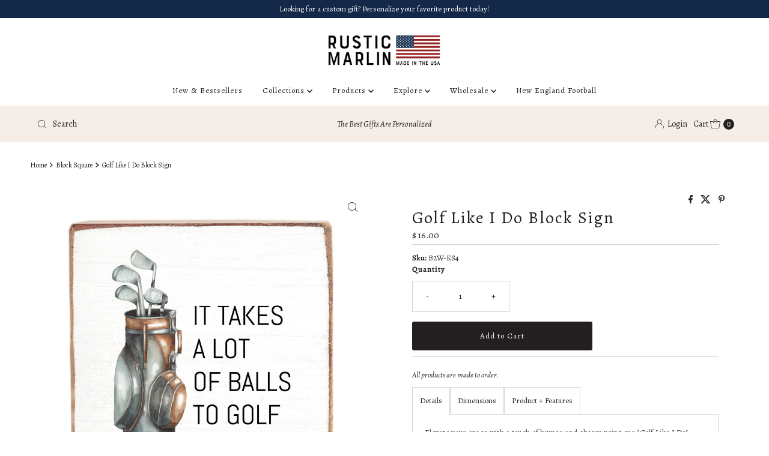

--- FILE ---
content_type: text/html; charset=utf-8
request_url: https://rusticmarlin.com/products/golf-like-i-do-decorative-wooden-block
body_size: 39776
content:
<!DOCTYPE html>
<html lang="en" class="no-js" lang="en">
<head>

   


  
  <meta charset="utf-8" />
  <meta name="viewport" content="width=device-width, initial-scale=1">

  <!-- Establish early connection to external domains -->
  <link rel="preconnect" href="https://cdn.shopify.com" crossorigin>
  <link rel="preconnect" href="https://fonts.shopify.com" crossorigin>
  <link rel="preconnect" href="https://monorail-edge.shopifysvc.com">
  <link rel="preconnect" href="//ajax.googleapis.com" crossorigin /><!-- Preload onDomain stylesheets and script libraries -->
  <link rel="preload" href="//rusticmarlin.com/cdn/shop/t/89/assets/stylesheet.css?v=11276044424478172751754672975" as="style">
  <link rel="preload" as="font" href="//rusticmarlin.com/cdn/fonts/alegreya/alegreya_n4.9d59d35c9865f13cc7223c9847768350c0c7301a.woff2" type="font/woff2" crossorigin>
  <link rel="preload" as="font" href="//rusticmarlin.com/cdn/fonts/alegreya/alegreya_n4.9d59d35c9865f13cc7223c9847768350c0c7301a.woff2" type="font/woff2" crossorigin>
  <link rel="preload" as="font" href="//rusticmarlin.com/cdn/fonts/alegreya/alegreya_n4.9d59d35c9865f13cc7223c9847768350c0c7301a.woff2" type="font/woff2" crossorigin>
  <link rel="preload" href="//rusticmarlin.com/cdn/shop/t/89/assets/eventemitter3.min.js?v=27939738353326123541749675188" as="script">
  <link rel="preload" href="//rusticmarlin.com/cdn/shop/t/89/assets/theme.js?v=52843385864325101401749675186" as="script">

  <link rel="shortcut icon" href="//rusticmarlin.com/cdn/shop/files/SOCIAL_FAVICON_LOGO.jpg?crop=center&height=32&v=1768487064&width=32" type="image/png" />
  <link rel="canonical" href="https://rusticmarlin.com/products/golf-like-i-do-decorative-wooden-block" />

  <title>Golf Like I Do | Block Square | Rustic Marlin</title>
  <meta name="description" content="Elevate your space with a touch of humor and charm using our &quot;Golf Like I Do&quot; twine sign. Perfect for golf enthusiasts, this piece adds personality to any room, whether it&#39;s your home office, man cave, or living room. The playful message brings a smile to your face, making it a great conversation starter. Its compact s" />

  
<meta property="og:image" content="http://rusticmarlin.com/cdn/shop/files/B2W-KS4.jpg?v=1749663850">
  <meta property="og:image:secure_url" content="https://rusticmarlin.com/cdn/shop/files/B2W-KS4.jpg?v=1749663850">
  <meta property="og:image:width" content="1000">
  <meta property="og:image:height" content="1000">

<meta property="og:site_name" content="Rustic Marlin">



  <meta name="twitter:card" content="summary">


  <meta name="twitter:site" content="@">


  <meta name="twitter:title" content="Golf Like I Do Block Sign">
  <meta name="twitter:description" content="Elevate your space with a touch of humor and charm using our &quot;Golf Like I Do&quot; twine sign. Perfect for golf enthusiasts, this piece adds personality to any room, whether it&#39;s your home office, man cave"><meta name="twitter:card" content="//rusticmarlin.com/cdn/shop/files/B2W-KS4.png?v=1749663852&width=1000">
    <meta name="twitter:image" content="//rusticmarlin.com/cdn/shop/files/B2W-KS4.png?v=1749663852&width=1000"><meta name="twitter:card" content="//rusticmarlin.com/cdn/shop/files/B2W-KS4.png?v=1749663852&width=1000">
    <meta name="twitter:image" content="//rusticmarlin.com/cdn/shop/files/B2W-KS4.png?v=1749663852&width=1000"><meta name="twitter:image:width" content="480">
  <meta name="twitter:image:height" content="480">


  
 <script type="application/ld+json">
   {
     "@context": "https://schema.org",
     "@type": "Product",
     "id": "golf-like-i-do-decorative-wooden-block",
     "url": "https:\/\/rusticmarlin.com\/products\/golf-like-i-do-decorative-wooden-block",
     "image": "\/\/rusticmarlin.com\/cdn\/shop\/files\/B2W-KS4.jpg?v=1749663850\u0026width=1000",
     "name": "Golf Like I Do Block Sign",
     "brand": {
        "@type": "Brand",
        "name": "Rustic Marlin"
      },
     "description": "Elevate your space with a touch of humor and charm using our \"Golf Like I Do\" twine sign. Perfect for golf enthusiasts, this piece adds personality to any room, whether it's your home office, man cave, or living room. The playful message brings a smile to your face, making it a great conversation starter. Its compact size ensures it fits seamlessly into any decor, adding a unique flair without overwhelming your space.\n\nCrafted from high-quality wood, this twine sign features a detailed illustration of a golf bag, enhancing its appeal. The durable construction ensures it stands the test of time, while the easy-to-hang design makes installation a breeze. Ideal for gifting, this sign is perfect for birthdays, Father's Day, or any occasion that calls for a touch of golf-inspired humor. Add this charming piece to your collection and let your love for golf shine.","sku": "B2W-KS4","gtin12": 739992340213,"offers": [
        
        {
           "@type": "Offer",
           "price" : 16.0,
           "priceCurrency": "USD",
           "availability": "http://schema.org/InStock",
           "priceValidUntil": "2030-01-01",
           "url": "\/products\/golf-like-i-do-decorative-wooden-block"
         }
       
     ]
   }
 </script>


  <style data-shopify>
:root {
    --main-family: Alegreya, serif;
    --main-weight: 400;
    --main-style: normal;
    --nav-family: Alegreya, serif;
    --nav-weight: 400;
    --nav-style: normal;
    --heading-family: Alegreya, serif;
    --heading-weight: 400;
    --heading-style: normal;

    --font-size: 13px;
    --h1-size: 28px;
    --h2-size: 28px;
    --h3-size: 28px;
    --nav-size: 13px;

    --announcement-background: #f5eee8;
    --announcement-text: #231f20;
    --header-background: #ffffff;
    --header-text: #231f20;
    --nav-color: #231f20;
    --nav-hover-link-color: #231f20;
    --nav-hover-accent-color: #231f20;
    --nav-dropdown-text: #231f20;
    --nav-dropdown-background: #ffffff;
    --mobile-header-background: #ffffff;
    --mobile-header-text: #231f20;
    --background: #ffffff;
    --text-color: #231f20;
    --sale-color: #931e1f;
    --so-color: #5fa69f;
    --new-color: #231f20;
    --dotted-color: #d5d5d5;
    --secondary-color: #ffffff;
    --section-heading-text: #231f20;
    --section-heading-primary: rgba(0,0,0,0);
    --section-heading-primary-hover: rgba(0,0,0,0);
    --section-heading-accent: #231f20;
    --banner-text: #231f20;
    --banner-caption-bg: #ffffff;
    --button-color: #231f20;
    --button-text: #ffffff;
    --button-hover: #231f20;
    --secondary-button-color: #d5d5d5;
    --secondary-button-text: #231f20;
    --secondary-button-hover: #d6d6d6;
    --direction-color: #142949;
    --direction-background: #ffffff;
    --direction-hover: #ffffff;
    --swatch-color: #142949;
    --swatch-background: #ffffff;
    --swatch-border: #d5d5d5;
    --swatch-selected-color: #ffffff;
    --swatch-selected-background: #142949;
    --swatch-selected-border: #142949;
    --footer-background: #ffffff;
    --footer-text: #231f20;
    --footer-icons: #231f20;

    --header-border-width: 10%;
    --header-border-weight: 3px;
    --header-border-style: solid;
    --free-shipping-bg: #f5eee8;
    --free-shipping-text: #231f20;
    --keyboard-focus: #747474;
    --focus-border-style: dotted;
    --focus-border-weight: 2px;

    --error-msg-dark: #e81000;
    --error-msg-light: #ffeae8;
    --success-msg-dark: #007f5f;
    --success-msg-light: #e5fff8;

    --select-arrow-bg: url(//rusticmarlin.com/cdn/shop/t/89/assets/select-arrow.png?v=112595941721225094991749675189);
    --icon-border-color: #ffffff;
    --product-align: center;

    --color-body-text: var(--text-color);
    --color-body: var(--background);
    --color-bg: var(--background);
    --color-filter-size: 18px;

    --star-active: rgb(35, 31, 32);
    --star-inactive: rgb(238, 236, 236);

    --section-background: #ffffff;
    --section-overlay-color: 0, 0, 0;
    --section-overlay-opacity: 0;
    --section-button-size: 13px;;
    --desktop-section-height: ;
    --mobile-section-height: ;


  }
  @media (max-width: 740px) {
  :root {
    --font-size: calc(13px - (13px * 0.15));
    --nav-size: calc(13px - (13px * 0.15));
    --h1-size: calc(28px - (28px * 0.15));
    --h2-size: calc(28px - (28px * 0.15));
    --h3-size: calc(28px - (28px * 0.15));
    --section-button-size: calc(13px - (13px * 0.15));
  }
}
</style>


  <link rel="stylesheet" href="//rusticmarlin.com/cdn/shop/t/89/assets/stylesheet.css?v=11276044424478172751754672975" type="text/css">

  <style>
  @font-face {
  font-family: Alegreya;
  font-weight: 400;
  font-style: normal;
  font-display: swap;
  src: url("//rusticmarlin.com/cdn/fonts/alegreya/alegreya_n4.9d59d35c9865f13cc7223c9847768350c0c7301a.woff2") format("woff2"),
       url("//rusticmarlin.com/cdn/fonts/alegreya/alegreya_n4.a883043573688913d15d350b7a40349399b2ef99.woff") format("woff");
}

  @font-face {
  font-family: Alegreya;
  font-weight: 400;
  font-style: normal;
  font-display: swap;
  src: url("//rusticmarlin.com/cdn/fonts/alegreya/alegreya_n4.9d59d35c9865f13cc7223c9847768350c0c7301a.woff2") format("woff2"),
       url("//rusticmarlin.com/cdn/fonts/alegreya/alegreya_n4.a883043573688913d15d350b7a40349399b2ef99.woff") format("woff");
}

  @font-face {
  font-family: Alegreya;
  font-weight: 400;
  font-style: normal;
  font-display: swap;
  src: url("//rusticmarlin.com/cdn/fonts/alegreya/alegreya_n4.9d59d35c9865f13cc7223c9847768350c0c7301a.woff2") format("woff2"),
       url("//rusticmarlin.com/cdn/fonts/alegreya/alegreya_n4.a883043573688913d15d350b7a40349399b2ef99.woff") format("woff");
}

  @font-face {
  font-family: Alegreya;
  font-weight: 700;
  font-style: normal;
  font-display: swap;
  src: url("//rusticmarlin.com/cdn/fonts/alegreya/alegreya_n7.94acea1149930a7b242e750715301e9002cdbb09.woff2") format("woff2"),
       url("//rusticmarlin.com/cdn/fonts/alegreya/alegreya_n7.44924b4ad31cd43b056fd2b37a197352574886fd.woff") format("woff");
}

  @font-face {
  font-family: Alegreya;
  font-weight: 400;
  font-style: italic;
  font-display: swap;
  src: url("//rusticmarlin.com/cdn/fonts/alegreya/alegreya_i4.8dee6f2ed2ce33b7dc66259131d71ed090011461.woff2") format("woff2"),
       url("//rusticmarlin.com/cdn/fonts/alegreya/alegreya_i4.f1e64827a79062bc46c078ea2821c6711f0f09ad.woff") format("woff");
}

  @font-face {
  font-family: Alegreya;
  font-weight: 700;
  font-style: italic;
  font-display: swap;
  src: url("//rusticmarlin.com/cdn/fonts/alegreya/alegreya_i7.5e65007906c5f78bc33208b7b54b20b3c445ca0e.woff2") format("woff2"),
       url("//rusticmarlin.com/cdn/fonts/alegreya/alegreya_i7.4848fae5074f900a889cf3e9420385da30033d27.woff") format("woff");
}

  </style>

  <script>window.performance && window.performance.mark && window.performance.mark('shopify.content_for_header.start');</script><meta name="google-site-verification" content="Ln-32tduyJjIW74OGjltC2wvQwiz6pS4g_pfjB-supo">
<meta name="google-site-verification" content="HTPtdWW6tkP1gOyCokbHIy-qLnfnYbcG7-hwbOo3hp0">
<meta name="facebook-domain-verification" content="pb1dx853yhu7sxql90n95t0ug14oed">
<meta name="google-site-verification" content="k5qdFds5Jfy3mKx97soUoufR4nZ5ykYNnjsPO6wz0nw">
<meta name="facebook-domain-verification" content="bt2dthtkzy4qzve555y0cqhyy73iy6">
<meta name="facebook-domain-verification" content="n2vow84bhdb7zl8owagne0j5h3o7de">
<meta name="google-site-verification" content="P9I-vtwxCRNuRwj7A_eVIoUZg53f2o-WvIr0qx3AypY">
<meta id="shopify-digital-wallet" name="shopify-digital-wallet" content="/3745797/digital_wallets/dialog">
<meta name="shopify-checkout-api-token" content="847c941e24ff1314557d8eccde41fca8">
<meta id="in-context-paypal-metadata" data-shop-id="3745797" data-venmo-supported="false" data-environment="production" data-locale="en_US" data-paypal-v4="true" data-currency="USD">
<link rel="alternate" type="application/json+oembed" href="https://rusticmarlin.com/products/golf-like-i-do-decorative-wooden-block.oembed">
<script async="async" src="/checkouts/internal/preloads.js?locale=en-US"></script>
<link rel="preconnect" href="https://shop.app" crossorigin="anonymous">
<script async="async" src="https://shop.app/checkouts/internal/preloads.js?locale=en-US&shop_id=3745797" crossorigin="anonymous"></script>
<script id="apple-pay-shop-capabilities" type="application/json">{"shopId":3745797,"countryCode":"US","currencyCode":"USD","merchantCapabilities":["supports3DS"],"merchantId":"gid:\/\/shopify\/Shop\/3745797","merchantName":"Rustic Marlin","requiredBillingContactFields":["postalAddress","email","phone"],"requiredShippingContactFields":["postalAddress","email","phone"],"shippingType":"shipping","supportedNetworks":["visa","masterCard","amex","discover","elo","jcb"],"total":{"type":"pending","label":"Rustic Marlin","amount":"1.00"},"shopifyPaymentsEnabled":true,"supportsSubscriptions":true}</script>
<script id="shopify-features" type="application/json">{"accessToken":"847c941e24ff1314557d8eccde41fca8","betas":["rich-media-storefront-analytics"],"domain":"rusticmarlin.com","predictiveSearch":true,"shopId":3745797,"locale":"en"}</script>
<script>var Shopify = Shopify || {};
Shopify.shop = "rustic-marlin.myshopify.com";
Shopify.locale = "en";
Shopify.currency = {"active":"USD","rate":"1.0"};
Shopify.country = "US";
Shopify.theme = {"name":"New B2B\/B2C Theme","id":145258774718,"schema_name":"Mr Parker","schema_version":"10.0.0","theme_store_id":null,"role":"main"};
Shopify.theme.handle = "null";
Shopify.theme.style = {"id":null,"handle":null};
Shopify.cdnHost = "rusticmarlin.com/cdn";
Shopify.routes = Shopify.routes || {};
Shopify.routes.root = "/";</script>
<script type="module">!function(o){(o.Shopify=o.Shopify||{}).modules=!0}(window);</script>
<script>!function(o){function n(){var o=[];function n(){o.push(Array.prototype.slice.apply(arguments))}return n.q=o,n}var t=o.Shopify=o.Shopify||{};t.loadFeatures=n(),t.autoloadFeatures=n()}(window);</script>
<script>
  window.ShopifyPay = window.ShopifyPay || {};
  window.ShopifyPay.apiHost = "shop.app\/pay";
  window.ShopifyPay.redirectState = null;
</script>
<script id="shop-js-analytics" type="application/json">{"pageType":"product"}</script>
<script defer="defer" async type="module" src="//rusticmarlin.com/cdn/shopifycloud/shop-js/modules/v2/client.init-shop-cart-sync_BT-GjEfc.en.esm.js"></script>
<script defer="defer" async type="module" src="//rusticmarlin.com/cdn/shopifycloud/shop-js/modules/v2/chunk.common_D58fp_Oc.esm.js"></script>
<script defer="defer" async type="module" src="//rusticmarlin.com/cdn/shopifycloud/shop-js/modules/v2/chunk.modal_xMitdFEc.esm.js"></script>
<script type="module">
  await import("//rusticmarlin.com/cdn/shopifycloud/shop-js/modules/v2/client.init-shop-cart-sync_BT-GjEfc.en.esm.js");
await import("//rusticmarlin.com/cdn/shopifycloud/shop-js/modules/v2/chunk.common_D58fp_Oc.esm.js");
await import("//rusticmarlin.com/cdn/shopifycloud/shop-js/modules/v2/chunk.modal_xMitdFEc.esm.js");

  window.Shopify.SignInWithShop?.initShopCartSync?.({"fedCMEnabled":true,"windoidEnabled":true});

</script>
<script defer="defer" async type="module" src="//rusticmarlin.com/cdn/shopifycloud/shop-js/modules/v2/client.payment-terms_Ci9AEqFq.en.esm.js"></script>
<script defer="defer" async type="module" src="//rusticmarlin.com/cdn/shopifycloud/shop-js/modules/v2/chunk.common_D58fp_Oc.esm.js"></script>
<script defer="defer" async type="module" src="//rusticmarlin.com/cdn/shopifycloud/shop-js/modules/v2/chunk.modal_xMitdFEc.esm.js"></script>
<script type="module">
  await import("//rusticmarlin.com/cdn/shopifycloud/shop-js/modules/v2/client.payment-terms_Ci9AEqFq.en.esm.js");
await import("//rusticmarlin.com/cdn/shopifycloud/shop-js/modules/v2/chunk.common_D58fp_Oc.esm.js");
await import("//rusticmarlin.com/cdn/shopifycloud/shop-js/modules/v2/chunk.modal_xMitdFEc.esm.js");

  
</script>
<script>
  window.Shopify = window.Shopify || {};
  if (!window.Shopify.featureAssets) window.Shopify.featureAssets = {};
  window.Shopify.featureAssets['shop-js'] = {"shop-cart-sync":["modules/v2/client.shop-cart-sync_DZOKe7Ll.en.esm.js","modules/v2/chunk.common_D58fp_Oc.esm.js","modules/v2/chunk.modal_xMitdFEc.esm.js"],"init-fed-cm":["modules/v2/client.init-fed-cm_B6oLuCjv.en.esm.js","modules/v2/chunk.common_D58fp_Oc.esm.js","modules/v2/chunk.modal_xMitdFEc.esm.js"],"shop-cash-offers":["modules/v2/client.shop-cash-offers_D2sdYoxE.en.esm.js","modules/v2/chunk.common_D58fp_Oc.esm.js","modules/v2/chunk.modal_xMitdFEc.esm.js"],"shop-login-button":["modules/v2/client.shop-login-button_QeVjl5Y3.en.esm.js","modules/v2/chunk.common_D58fp_Oc.esm.js","modules/v2/chunk.modal_xMitdFEc.esm.js"],"pay-button":["modules/v2/client.pay-button_DXTOsIq6.en.esm.js","modules/v2/chunk.common_D58fp_Oc.esm.js","modules/v2/chunk.modal_xMitdFEc.esm.js"],"shop-button":["modules/v2/client.shop-button_DQZHx9pm.en.esm.js","modules/v2/chunk.common_D58fp_Oc.esm.js","modules/v2/chunk.modal_xMitdFEc.esm.js"],"avatar":["modules/v2/client.avatar_BTnouDA3.en.esm.js"],"init-windoid":["modules/v2/client.init-windoid_CR1B-cfM.en.esm.js","modules/v2/chunk.common_D58fp_Oc.esm.js","modules/v2/chunk.modal_xMitdFEc.esm.js"],"init-shop-for-new-customer-accounts":["modules/v2/client.init-shop-for-new-customer-accounts_C_vY_xzh.en.esm.js","modules/v2/client.shop-login-button_QeVjl5Y3.en.esm.js","modules/v2/chunk.common_D58fp_Oc.esm.js","modules/v2/chunk.modal_xMitdFEc.esm.js"],"init-shop-email-lookup-coordinator":["modules/v2/client.init-shop-email-lookup-coordinator_BI7n9ZSv.en.esm.js","modules/v2/chunk.common_D58fp_Oc.esm.js","modules/v2/chunk.modal_xMitdFEc.esm.js"],"init-shop-cart-sync":["modules/v2/client.init-shop-cart-sync_BT-GjEfc.en.esm.js","modules/v2/chunk.common_D58fp_Oc.esm.js","modules/v2/chunk.modal_xMitdFEc.esm.js"],"shop-toast-manager":["modules/v2/client.shop-toast-manager_DiYdP3xc.en.esm.js","modules/v2/chunk.common_D58fp_Oc.esm.js","modules/v2/chunk.modal_xMitdFEc.esm.js"],"init-customer-accounts":["modules/v2/client.init-customer-accounts_D9ZNqS-Q.en.esm.js","modules/v2/client.shop-login-button_QeVjl5Y3.en.esm.js","modules/v2/chunk.common_D58fp_Oc.esm.js","modules/v2/chunk.modal_xMitdFEc.esm.js"],"init-customer-accounts-sign-up":["modules/v2/client.init-customer-accounts-sign-up_iGw4briv.en.esm.js","modules/v2/client.shop-login-button_QeVjl5Y3.en.esm.js","modules/v2/chunk.common_D58fp_Oc.esm.js","modules/v2/chunk.modal_xMitdFEc.esm.js"],"shop-follow-button":["modules/v2/client.shop-follow-button_CqMgW2wH.en.esm.js","modules/v2/chunk.common_D58fp_Oc.esm.js","modules/v2/chunk.modal_xMitdFEc.esm.js"],"checkout-modal":["modules/v2/client.checkout-modal_xHeaAweL.en.esm.js","modules/v2/chunk.common_D58fp_Oc.esm.js","modules/v2/chunk.modal_xMitdFEc.esm.js"],"shop-login":["modules/v2/client.shop-login_D91U-Q7h.en.esm.js","modules/v2/chunk.common_D58fp_Oc.esm.js","modules/v2/chunk.modal_xMitdFEc.esm.js"],"lead-capture":["modules/v2/client.lead-capture_BJmE1dJe.en.esm.js","modules/v2/chunk.common_D58fp_Oc.esm.js","modules/v2/chunk.modal_xMitdFEc.esm.js"],"payment-terms":["modules/v2/client.payment-terms_Ci9AEqFq.en.esm.js","modules/v2/chunk.common_D58fp_Oc.esm.js","modules/v2/chunk.modal_xMitdFEc.esm.js"]};
</script>
<script>(function() {
  var isLoaded = false;
  function asyncLoad() {
    if (isLoaded) return;
    isLoaded = true;
    var urls = ["https:\/\/cdn-stamped-io.azureedge.net\/files\/shopify.v2.min.js?shop=rustic-marlin.myshopify.com","https:\/\/www.improvedcontactform.com\/icf.js?shop=rustic-marlin.myshopify.com","https:\/\/formbuilder.hulkapps.com\/skeletopapp.js?shop=rustic-marlin.myshopify.com","\/\/cdn.shopify.com\/proxy\/6fd2ffffaa599aad2e58642e39ec96586ea7daae28b94bb508965210d3c8395b\/bingshoppingtool-t2app-prod.trafficmanager.net\/uet\/tracking_script?shop=rustic-marlin.myshopify.com\u0026sp-cache-control=cHVibGljLCBtYXgtYWdlPTkwMA","https:\/\/cdn.customily.com\/shopify\/static\/customily.shopify.script.js?shop=rustic-marlin.myshopify.com","\/\/cdn.shopify.com\/s\/files\/1\/0257\/0108\/9360\/t\/85\/assets\/usf-license.js?shop=rustic-marlin.myshopify.com"];
    for (var i = 0; i < urls.length; i++) {
      var s = document.createElement('script');
      s.type = 'text/javascript';
      s.async = true;
      s.src = urls[i];
      var x = document.getElementsByTagName('script')[0];
      x.parentNode.insertBefore(s, x);
    }
  };
  if(window.attachEvent) {
    window.attachEvent('onload', asyncLoad);
  } else {
    window.addEventListener('load', asyncLoad, false);
  }
})();</script>
<script id="__st">var __st={"a":3745797,"offset":-18000,"reqid":"6f543bed-8c05-4653-89a2-abce7b3efbe7-1769105017","pageurl":"rusticmarlin.com\/products\/golf-like-i-do-decorative-wooden-block","u":"4b8322a6615b","p":"product","rtyp":"product","rid":8500752908478};</script>
<script>window.ShopifyPaypalV4VisibilityTracking = true;</script>
<script id="captcha-bootstrap">!function(){'use strict';const t='contact',e='account',n='new_comment',o=[[t,t],['blogs',n],['comments',n],[t,'customer']],c=[[e,'customer_login'],[e,'guest_login'],[e,'recover_customer_password'],[e,'create_customer']],r=t=>t.map((([t,e])=>`form[action*='/${t}']:not([data-nocaptcha='true']) input[name='form_type'][value='${e}']`)).join(','),a=t=>()=>t?[...document.querySelectorAll(t)].map((t=>t.form)):[];function s(){const t=[...o],e=r(t);return a(e)}const i='password',u='form_key',d=['recaptcha-v3-token','g-recaptcha-response','h-captcha-response',i],f=()=>{try{return window.sessionStorage}catch{return}},m='__shopify_v',_=t=>t.elements[u];function p(t,e,n=!1){try{const o=window.sessionStorage,c=JSON.parse(o.getItem(e)),{data:r}=function(t){const{data:e,action:n}=t;return t[m]||n?{data:e,action:n}:{data:t,action:n}}(c);for(const[e,n]of Object.entries(r))t.elements[e]&&(t.elements[e].value=n);n&&o.removeItem(e)}catch(o){console.error('form repopulation failed',{error:o})}}const l='form_type',E='cptcha';function T(t){t.dataset[E]=!0}const w=window,h=w.document,L='Shopify',v='ce_forms',y='captcha';let A=!1;((t,e)=>{const n=(g='f06e6c50-85a8-45c8-87d0-21a2b65856fe',I='https://cdn.shopify.com/shopifycloud/storefront-forms-hcaptcha/ce_storefront_forms_captcha_hcaptcha.v1.5.2.iife.js',D={infoText:'Protected by hCaptcha',privacyText:'Privacy',termsText:'Terms'},(t,e,n)=>{const o=w[L][v],c=o.bindForm;if(c)return c(t,g,e,D).then(n);var r;o.q.push([[t,g,e,D],n]),r=I,A||(h.body.append(Object.assign(h.createElement('script'),{id:'captcha-provider',async:!0,src:r})),A=!0)});var g,I,D;w[L]=w[L]||{},w[L][v]=w[L][v]||{},w[L][v].q=[],w[L][y]=w[L][y]||{},w[L][y].protect=function(t,e){n(t,void 0,e),T(t)},Object.freeze(w[L][y]),function(t,e,n,w,h,L){const[v,y,A,g]=function(t,e,n){const i=e?o:[],u=t?c:[],d=[...i,...u],f=r(d),m=r(i),_=r(d.filter((([t,e])=>n.includes(e))));return[a(f),a(m),a(_),s()]}(w,h,L),I=t=>{const e=t.target;return e instanceof HTMLFormElement?e:e&&e.form},D=t=>v().includes(t);t.addEventListener('submit',(t=>{const e=I(t);if(!e)return;const n=D(e)&&!e.dataset.hcaptchaBound&&!e.dataset.recaptchaBound,o=_(e),c=g().includes(e)&&(!o||!o.value);(n||c)&&t.preventDefault(),c&&!n&&(function(t){try{if(!f())return;!function(t){const e=f();if(!e)return;const n=_(t);if(!n)return;const o=n.value;o&&e.removeItem(o)}(t);const e=Array.from(Array(32),(()=>Math.random().toString(36)[2])).join('');!function(t,e){_(t)||t.append(Object.assign(document.createElement('input'),{type:'hidden',name:u})),t.elements[u].value=e}(t,e),function(t,e){const n=f();if(!n)return;const o=[...t.querySelectorAll(`input[type='${i}']`)].map((({name:t})=>t)),c=[...d,...o],r={};for(const[a,s]of new FormData(t).entries())c.includes(a)||(r[a]=s);n.setItem(e,JSON.stringify({[m]:1,action:t.action,data:r}))}(t,e)}catch(e){console.error('failed to persist form',e)}}(e),e.submit())}));const S=(t,e)=>{t&&!t.dataset[E]&&(n(t,e.some((e=>e===t))),T(t))};for(const o of['focusin','change'])t.addEventListener(o,(t=>{const e=I(t);D(e)&&S(e,y())}));const B=e.get('form_key'),M=e.get(l),P=B&&M;t.addEventListener('DOMContentLoaded',(()=>{const t=y();if(P)for(const e of t)e.elements[l].value===M&&p(e,B);[...new Set([...A(),...v().filter((t=>'true'===t.dataset.shopifyCaptcha))])].forEach((e=>S(e,t)))}))}(h,new URLSearchParams(w.location.search),n,t,e,['guest_login'])})(!0,!0)}();</script>
<script integrity="sha256-4kQ18oKyAcykRKYeNunJcIwy7WH5gtpwJnB7kiuLZ1E=" data-source-attribution="shopify.loadfeatures" defer="defer" src="//rusticmarlin.com/cdn/shopifycloud/storefront/assets/storefront/load_feature-a0a9edcb.js" crossorigin="anonymous"></script>
<script crossorigin="anonymous" defer="defer" src="//rusticmarlin.com/cdn/shopifycloud/storefront/assets/shopify_pay/storefront-65b4c6d7.js?v=20250812"></script>
<script data-source-attribution="shopify.dynamic_checkout.dynamic.init">var Shopify=Shopify||{};Shopify.PaymentButton=Shopify.PaymentButton||{isStorefrontPortableWallets:!0,init:function(){window.Shopify.PaymentButton.init=function(){};var t=document.createElement("script");t.src="https://rusticmarlin.com/cdn/shopifycloud/portable-wallets/latest/portable-wallets.en.js",t.type="module",document.head.appendChild(t)}};
</script>
<script data-source-attribution="shopify.dynamic_checkout.buyer_consent">
  function portableWalletsHideBuyerConsent(e){var t=document.getElementById("shopify-buyer-consent"),n=document.getElementById("shopify-subscription-policy-button");t&&n&&(t.classList.add("hidden"),t.setAttribute("aria-hidden","true"),n.removeEventListener("click",e))}function portableWalletsShowBuyerConsent(e){var t=document.getElementById("shopify-buyer-consent"),n=document.getElementById("shopify-subscription-policy-button");t&&n&&(t.classList.remove("hidden"),t.removeAttribute("aria-hidden"),n.addEventListener("click",e))}window.Shopify?.PaymentButton&&(window.Shopify.PaymentButton.hideBuyerConsent=portableWalletsHideBuyerConsent,window.Shopify.PaymentButton.showBuyerConsent=portableWalletsShowBuyerConsent);
</script>
<script data-source-attribution="shopify.dynamic_checkout.cart.bootstrap">document.addEventListener("DOMContentLoaded",(function(){function t(){return document.querySelector("shopify-accelerated-checkout-cart, shopify-accelerated-checkout")}if(t())Shopify.PaymentButton.init();else{new MutationObserver((function(e,n){t()&&(Shopify.PaymentButton.init(),n.disconnect())})).observe(document.body,{childList:!0,subtree:!0})}}));
</script>
<link id="shopify-accelerated-checkout-styles" rel="stylesheet" media="screen" href="https://rusticmarlin.com/cdn/shopifycloud/portable-wallets/latest/accelerated-checkout-backwards-compat.css" crossorigin="anonymous">
<style id="shopify-accelerated-checkout-cart">
        #shopify-buyer-consent {
  margin-top: 1em;
  display: inline-block;
  width: 100%;
}

#shopify-buyer-consent.hidden {
  display: none;
}

#shopify-subscription-policy-button {
  background: none;
  border: none;
  padding: 0;
  text-decoration: underline;
  font-size: inherit;
  cursor: pointer;
}

#shopify-subscription-policy-button::before {
  box-shadow: none;
}

      </style>

<script>window.performance && window.performance.mark && window.performance.mark('shopify.content_for_header.end');</script>
<script>window._usfTheme={
    id:145258774718,
    name:"Mr Parker",
    version:"10.0.0",
    vendor:"Underground",
    applied:1,
    assetUrl:"//rusticmarlin.com/cdn/shop/t/89/assets/usf-boot.js?v=144946385126806223241754553816"
};
window._usfCustomerTags = null;
window._usfCollectionId = null;
window._usfCollectionDefaultSort = null;
window._usfLocale = "en";
window._usfRootUrl = "\/";
window.usf = {
  settings: {"online":1,"version":"1.0.2.4112","shop":"rustic-marlin.myshopify.com","siteId":"6e271fc9-7cfb-41db-adfa-22d95fb2e026","resUrl":"//cdn.shopify.com/s/files/1/0257/0108/9360/t/85/assets/","analyticsApiUrl":"https://svc-0-analytics-usf.hotyon.com/set","searchSvcUrl":"https://svc-0-usf.hotyon.com/","enabledPlugins":["preview-usf"],"showGotoTop":1,"mobileBreakpoint":767,"decimals":2,"decimalDisplay":".","thousandSeparator":",","currency":"USD","priceLongFormat":"$ {0} USD","priceFormat":"$ {0}","plugins":{},"revision":87459905,"filters":{"horz":1,"filtersHorzStyle":"default","filtersHorzPosition":"left","filtersMobileStyle":"default"},"instantSearch":{"online":1,"searchBoxSelector":"input[name=q]","numOfSuggestions":6,"numOfProductMatches":6,"numOfCollections":4,"numOfPages":4,"layout":"two-columns","productDisplayType":"list","productColumnPosition":"left","productsPerRow":2,"showManualSuggestion":1,"showPopularProducts":1,"numOfPopularProducts":6,"numOfRecentSearches":5},"search":{"sortFields":["r","title","-title","bestselling","date","-date"],"searchResultsUrl":"/pages/search-results","more":"more","itemsPerPage":28,"imageSizeType":"fixed","imageSize":"600,350","showSearchInputOnSearchPage":1,"showAltImage":1,"showVendor":1,"showSale":1,"showSoldOut":1,"canChangeUrl":1},"collections":{"online":1,"collectionsPageUrl":"/pages/collections"},"filterNavigation":{"showFilterArea":1,"showSingle":1,"showProductCount":1},"translation_en":{"search":"Search","latestSearches":"Latest searches","popularSearches":"Popular searches","viewAllResultsFor":"view all results for <span class=\"usf-highlight\">{0}</span>","viewAllResults":"view all results","noMatchesFoundFor":"No matches found for \"<b>{0}</b>\". Please try again with a different term.","productSearchResultWithTermSummary":"<b>{0}</b> results for '<b>{1}</b>'","productSearchResultSummary":"<b>{0}</b> products","productSearchNoResults":"<h2>No matching for '<b>{0}</b>'.</h2><p>But don't give up – check the filters, spelling or try less specific search terms.</p>","productSearchNoResultsEmptyTerm":"<h2>No results found.</h2><p>But don't give up – check the filters or try less specific terms.</p>","clearAll":"Clear all","clear":"Clear","clearAllFilters":"Clear all filters","clearFiltersBy":"Clear filters by {0}","filterBy":"Filter by {0}","sort":"Sort","sortBy_r":"Relevance","sortBy_title":"Title: A-Z","sortBy_-title":"Title: Z-A","sortBy_date":"Date: Old to New","sortBy_-date":"Date: New to Old","sortBy_price":"Price: Low to High","sortBy_-price":"Price: High to Low","sortBy_percentSale":"Percent sales: Low to High","sortBy_-percentSale":"Percent sales: High to Low","sortBy_-discount":"Discount: High to Low","sortBy_bestselling":"Best selling","sortBy_-available":"Inventory: High to Low","sortBy_producttype":"Product Type: A-Z","sortBy_-producttype":"Product Type: Z-A","sortBy_random":"Random","filters":"Filters","filterOptions":"Filter options","clearFilterOptions":"Clear all filter options","youHaveViewed":"You've viewed {0} of {1} products","loadMore":"Load more","loadPrev":"Load previous","productMatches":"Product matches","trending":"Trending","didYouMean":"Sorry, nothing found for '<b>{0}</b>'.<br>Did you mean '<b>{1}</b>'?","searchSuggestions":"Search suggestions","popularSearch":"Popular search","quantity":"Quantity","selectedVariantNotAvailable":"The selected variant is not available.","addToCart":"Add to cart","seeFullDetails":"See full details","chooseOptions":"Choose options","quickView":"Quick view","sale":"Sale","save":"Save","soldOut":"Sold out","viewItems":"View items","more":"More","all":"All","prevPage":"Previous page","gotoPage":"Go to page {0}","nextPage":"Next page","from":"From","collections":"Collections","pages":"Pages","sortBy_option:# of Blocks (1 Letter Flag per Block)":"# of Blocks (1 Letter Flag per Block): A-Z","sortBy_-option:# of Blocks (1 Letter Flag per Block)":"# of Blocks (1 Letter Flag per Block): Z-A","sortBy_option:Amount":"Amount: A-Z","sortBy_-option:Amount":"Amount: Z-A","sortBy_option:Artwork Size":"Artwork Size: A-Z","sortBy_-option:Artwork Size":"Artwork Size: Z-A","sortBy_option:Background Color":"Background Color: A-Z","sortBy_-option:Background Color":"Background Color: Z-A","sortBy_option:Coaster Options":"Coaster Options: A-Z","sortBy_-option:Coaster Options":"Coaster Options: Z-A","sortBy_option:Coaster Set":"Coaster Set: A-Z","sortBy_-option:Coaster Set":"Coaster Set: Z-A","sortBy_option:Color":"Color: A-Z","sortBy_-option:Color":"Color: Z-A","sortBy_option:Fabric Color":"Fabric Color: A-Z","sortBy_-option:Fabric Color":"Fabric Color: Z-A","sortBy_option:Fram Color":"Fram Color: A-Z","sortBy_-option:Fram Color":"Fram Color: Z-A","sortBy_option:Frame color":"Frame color: A-Z","sortBy_-option:Frame color":"Frame color: Z-A","sortBy_option:Frame Color":"Frame Color: A-Z","sortBy_-option:Frame Color":"Frame Color: Z-A","sortBy_option:Letter":"Letter: A-Z","sortBy_-option:Letter":"Letter: Z-A","sortBy_option:Material":"Material: A-Z","sortBy_-option:Material":"Material: Z-A","sortBy_option:Number":"Number: A-Z","sortBy_-option:Number":"Number: Z-A","sortBy_option:Pillow Color":"Pillow Color: A-Z","sortBy_-option:Pillow Color":"Pillow Color: Z-A","sortBy_option:Please Select the Correct # of Blocks (Each Letter or Space Represents 1 Block)":"Please Select the Correct # of Blocks (Each Letter or Space Represents 1 Block): A-Z","sortBy_-option:Please Select the Correct # of Blocks (Each Letter or Space Represents 1 Block)":"Please Select the Correct # of Blocks (Each Letter or Space Represents 1 Block): Z-A","sortBy_option:Please Select the Correct # of Characters (Each Letter, Symbol or Space Represents 1 Block)":"Please Select the Correct # of Characters (Each Letter, Symbol or Space Represents 1 Block): A-Z","sortBy_-option:Please Select the Correct # of Characters (Each Letter, Symbol or Space Represents 1 Block)":"Please Select the Correct # of Characters (Each Letter, Symbol or Space Represents 1 Block): Z-A","sortBy_option:QUANTITY":"QUANTITY: A-Z","sortBy_-option:QUANTITY":"QUANTITY: Z-A","sortBy_option:Size":"Size: A-Z","sortBy_-option:Size":"Size: Z-A","sortBy_option:Style":"Style: A-Z","sortBy_-option:Style":"Style: Z-A","sortBy_option:Symbol":"Symbol: A-Z","sortBy_-option:Symbol":"Symbol: Z-A","sortBy_option:Title":"Title: A-Z","sortBy_-option:Title":"Title: Z-A"}}
}
window._usfB2BEnabled = null;
window._usfCurrentLocationId = null;
window._usfTemplate = null;
window._usfCompanyTag = "";
</script>
<script src="//rusticmarlin.com/cdn/shop/t/89/assets/usf-boot.js?v=144946385126806223241754553816" async></script>


<script type="text/javascript">
    (function(c,l,a,r,i,t,y){
        c[a]=c[a]||function(){(c[a].q=c[a].q||[]).push(arguments)};
        t=l.createElement(r);t.async=1;t.src="https://www.clarity.ms/tag/"+i;
        y=l.getElementsByTagName(r)[0];y.parentNode.insertBefore(t,y);
    })(window, document, "clarity", "script", "n4otiqzjf2");
</script>
        <!-- SlideRule Script Start -->
        <script name="sliderule-tracking" data-ot-ignore>
(function(){
	slideruleData = {
    "version":"v0.0.1",
    "referralExclusion":"/(paypal|visa|MasterCard|clicksafe|arcot\.com|geschuetzteinkaufen|checkout\.shopify\.com|checkout\.rechargeapps\.com|portal\.afterpay\.com|payfort)/",
    "googleSignals":true,
    "anonymizeIp":true,
    "productClicks":true,
    "persistentUserId":true,
    "hideBranding":false,
    "ecommerce":{"currencyCode":"USD",
    "impressions":[]},
    "pageType":"product",
	"destinations":{},
    "cookieUpdate":true
	}

	
		slideruleData.themeMode = "live"
	

	


	
	})();
</script>
<script async type="text/javascript" src=https://files.slideruletools.com/eluredils-g.js></script>
        <!-- SlideRule Script End -->
        
<link href="https://maxcdn.bootstrapcdn.com/font-awesome/4.6.1/css/font-awesome.min.css" rel="stylesheet" type="text/css" media="all" />
<link href="//rusticmarlin.com/cdn/shop/t/89/assets/genie-storepickup.css?v=158672389247095160691749675188" rel="stylesheet" type="text/css" media="all" />
<link href="//rusticmarlin.com/cdn/shop/t/89/assets/genie-storepickup-custom.css?v=111603181540343972631749675187" rel="stylesheet" type="text/css" media="all" />
<script src="https://cdn.jsdelivr.net/npm/promise-polyfill@8/dist/polyfill.min.js" type="text/javascript"></script>
<script src="https://cdnjs.cloudflare.com/ajax/libs/moment.js/2.20.1/moment.min.js" type="text/javascript"></script>
<script src="//rusticmarlin.com/cdn/shop/t/89/assets/genie-storepickup-vender.js?v=140446338722299967201749675190" type="text/javascript"></script>
<script src="//rusticmarlin.com/cdn/shop/t/89/assets/genie-storepickup.js?v=181077472779150683051749675190" type="text/javascript"></script>

          








<style>
  /* Change the Summer Sale menu link color */
  a[href="/collections/fall-sale"] {
    color: #e63946 !important; /* red example */
    font-weight: bold;          /* optional highlight */
  }
</style>



        <!-- BEGIN app block: shopify://apps/ta-labels-badges/blocks/bss-pl-config-data/91bfe765-b604-49a1-805e-3599fa600b24 --><script
    id='bss-pl-config-data'
>
	let TAE_StoreId = "4771";
	if (typeof BSS_PL == 'undefined' || TAE_StoreId !== "") {
  		var BSS_PL = {};
		BSS_PL.storeId = 4771;
		BSS_PL.currentPlan = "five_usd";
		BSS_PL.apiServerProduction = "https://product-labels.tech-arms.io";
		BSS_PL.publicAccessToken = "7de8e450e4b3e6afee0fc20e79ea19d2";
		BSS_PL.customerTags = "null";
		BSS_PL.customerId = "null";
		BSS_PL.storeIdCustomOld = 10678;
		BSS_PL.storeIdOldWIthPriority = 12200;
		BSS_PL.storeIdOptimizeAppendLabel = 59637
		BSS_PL.optimizeCodeIds = null; 
		BSS_PL.extendedFeatureIds = null;
		BSS_PL.integration = {"laiReview":{"status":0,"config":[]}};
		BSS_PL.settingsData  = {};
		BSS_PL.configProductMetafields = [];
		BSS_PL.configVariantMetafields = [];
		
		BSS_PL.configData = [].concat({"id":25643,"name":"MORE COLORS","priority":0,"enable_priority":0,"enable":1,"pages":"1,2,3,4,7","related_product_tag":null,"first_image_tags":null,"img_url":"1633027005486_MORECOLORS-04-04.jpg","public_img_url":"https://cdn.shopify.com/s/files/1/0374/5797/t/67/assets/1633027005486_MORECOLORS_04_04_jpg?v=1633027008","position":8,"apply":0,"product_type":2,"exclude_products":null,"collection_image_type":null,"product":"","variant":"","collection":"","exclude_product_ids":"","collection_image":"","inventory":0,"tags":"more colors","excludeTags":"","vendors":"","from_price":null,"to_price":null,"domain_id":4771,"locations":"","enable_allowed_countries":false,"locales":"","enable_allowed_locales":false,"enable_visibility_date":false,"from_date":null,"to_date":null,"enable_discount_range":0,"discount_type":1,"discount_from":null,"discount_to":null,"label_text":"Hello!","label_text_color":"#ffffff","label_text_background_color":{"type":"hex","value":"#ff7f50ff"},"label_text_font_size":12,"label_text_no_image":1,"label_text_in_stock":"In Stock","label_text_out_stock":"Sold out","label_shadow":{"blur":"0","h_offset":0,"v_offset":0},"label_opacity":100,"padding":"4px 0px 4px 0px","border_radius":"0px 0px 0px 0px","border_style":null,"border_size":null,"border_color":null,"label_shadow_color":"#808080","label_text_style":0,"label_text_font_family":null,"label_text_font_url":null,"customer_label_preview_image":"/static/adminhtml/images/sample.jpg","label_preview_image":"/static/adminhtml/images/sample.jpg","label_text_enable":0,"customer_tags":"","exclude_customer_tags":"","customer_type":"allcustomers","exclude_customers":null,"label_on_image":"2","label_type":1,"badge_type":0,"custom_selector":null,"margin":{"type":"px","value":{"top":0,"left":0,"right":0,"bottom":0}},"mobile_margin":{"type":"px","value":{"top":0,"left":0,"right":0,"bottom":0}},"margin_top":0,"margin_bottom":0,"mobile_height_label":null,"mobile_width_label":60,"mobile_font_size_label":12,"emoji":null,"emoji_position":null,"transparent_background":null,"custom_page":null,"check_custom_page":false,"include_custom_page":null,"check_include_custom_page":false,"margin_left":0,"instock":null,"price_range_from":null,"price_range_to":null,"enable_price_range":0,"enable_product_publish":0,"customer_selected_product":null,"selected_product":null,"product_publish_from":null,"product_publish_to":null,"enable_countdown_timer":0,"option_format_countdown":0,"countdown_time":null,"option_end_countdown":null,"start_day_countdown":null,"countdown_type":1,"countdown_daily_from_time":null,"countdown_daily_to_time":null,"countdown_interval_start_time":null,"countdown_interval_length":null,"countdown_interval_break_length":null,"public_url_s3":"https://production-labels-bucket.s3.us-east-2.amazonaws.com/public/static/base/images/4771/240/1633027005486_MORECOLORS-04-04.jpg","enable_visibility_period":0,"visibility_period":0,"createdAt":"2021-09-30T18:27:57.000Z","customer_ids":"","exclude_customer_ids":"","angle":0,"toolTipText":"","label_shape":null,"label_shape_type":1,"mobile_fixed_percent_label":"percentage","desktop_width_label":60,"desktop_height_label":null,"desktop_fixed_percent_label":"percentage","mobile_position":8,"desktop_label_unlimited_top":33,"desktop_label_unlimited_left":33,"mobile_label_unlimited_top":33,"mobile_label_unlimited_left":33,"mobile_margin_top":0,"mobile_margin_left":0,"mobile_config_label_enable":0,"mobile_default_config":1,"mobile_margin_bottom":0,"enable_fixed_time":0,"fixed_time":"[{\"name\":\"Sunday\",\"selected\":false,\"allDay\":false,\"timeStart\":\"00:00\",\"timeEnd\":\"23:59\",\"disabledAllDay\":true,\"disabledTime\":true},{\"name\":\"Monday\",\"selected\":false,\"allDay\":false,\"timeStart\":\"00:00\",\"timeEnd\":\"23:59\",\"disabledAllDay\":true,\"disabledTime\":true},{\"name\":\"Tuesday\",\"selected\":false,\"allDay\":false,\"timeStart\":\"00:00\",\"timeEnd\":\"23:59\",\"disabledAllDay\":true,\"disabledTime\":true},{\"name\":\"Wednesday\",\"selected\":false,\"allDay\":false,\"timeStart\":\"00:00\",\"timeEnd\":\"23:59\",\"disabledAllDay\":true,\"disabledTime\":true},{\"name\":\"Thursday\",\"selected\":false,\"allDay\":false,\"timeStart\":\"00:00\",\"timeEnd\":\"23:59\",\"disabledAllDay\":true,\"disabledTime\":true},{\"name\":\"Friday\",\"selected\":false,\"allDay\":false,\"timeStart\":\"00:00\",\"timeEnd\":\"23:59\",\"disabledAllDay\":true,\"disabledTime\":true},{\"name\":\"Saturday\",\"selected\":false,\"allDay\":false,\"timeStart\":\"00:00\",\"timeEnd\":\"23:59\",\"disabledAllDay\":true,\"disabledTime\":true}]","statusLabelHoverText":0,"labelHoverTextLink":{"url":"","is_open_in_newtab":true},"labelAltText":"","statusLabelAltText":0,"enable_badge_stock":0,"badge_stock_style":null,"badge_stock_config":null,"enable_multi_badge":null,"animation_type":0,"animation_duration":2,"animation_repeat_option":0,"animation_repeat":0,"desktop_show_badges":1,"mobile_show_badges":1,"desktop_show_labels":1,"mobile_show_labels":1,"label_text_unlimited_stock":"Unlimited Stock","label_text_pre_order_stock":"Pre-Order","img_plan_id":0,"label_badge_type":null,"deletedAt":null,"desktop_lock_aspect_ratio":false,"mobile_lock_aspect_ratio":false,"img_aspect_ratio":null,"preview_board_width":null,"preview_board_height":null,"set_size_on_mobile":true,"set_position_on_mobile":true,"set_margin_on_mobile":true,"from_stock":0,"to_stock":0,"condition_product_title":"{\"enable\":false,\"type\":1,\"content\":\"\"}","conditions_apply_type":"{}","public_font_url":null,"font_size_ratio":null,"group_ids":null,"metafields":null,"no_ratio_height":false,"desktop_custom_background_aspect":null,"mobile_custom_background_aspect":null,"updatedAt":"2021-09-30T20:30:05.000Z","multipleBadge":null,"translations":[],"label_id":25643,"label_text_id":25643,"bg_style":"solid"},{"id":21379,"name":"CUSTOM GRAPHIC","priority":0,"enable_priority":0,"enable":1,"pages":"1,2,3,4,7","related_product_tag":null,"first_image_tags":null,"img_url":"1627916587647_CUSTOMGRAPHIC-02-02.jpg","public_img_url":"https://cdn.shopify.com/s/files/1/0374/5797/t/67/assets/1627916587647_CUSTOMGRAPHIC_02_02_jpg?v=1627916610","position":2,"apply":0,"product_type":2,"exclude_products":null,"collection_image_type":null,"product":"","variant":"","collection":"","exclude_product_ids":"","collection_image":"","inventory":0,"tags":"","excludeTags":"","vendors":"","from_price":null,"to_price":null,"domain_id":4771,"locations":"","enable_allowed_countries":false,"locales":"","enable_allowed_locales":false,"enable_visibility_date":false,"from_date":null,"to_date":null,"enable_discount_range":0,"discount_type":1,"discount_from":null,"discount_to":null,"label_text":"Hello!","label_text_color":"#ffffff","label_text_background_color":{"type":"hex","value":"#ff7f50ff"},"label_text_font_size":12,"label_text_no_image":1,"label_text_in_stock":"In Stock","label_text_out_stock":"Sold out","label_shadow":{"blur":"0","h_offset":0,"v_offset":0},"label_opacity":100,"padding":"4px 0px 4px 0px","border_radius":"0px 0px 0px 0px","border_style":null,"border_size":null,"border_color":null,"label_shadow_color":"#808080","label_text_style":0,"label_text_font_family":null,"label_text_font_url":null,"customer_label_preview_image":"/static/adminhtml/images/sample.jpg","label_preview_image":"/static/adminhtml/images/sample.jpg","label_text_enable":0,"customer_tags":"","exclude_customer_tags":"","customer_type":"allcustomers","exclude_customers":null,"label_on_image":"2","label_type":1,"badge_type":0,"custom_selector":null,"margin":{"type":"px","value":{"top":0,"left":0,"right":0,"bottom":0}},"mobile_margin":{"type":"px","value":{"top":0,"left":0,"right":0,"bottom":0}},"margin_top":0,"margin_bottom":0,"mobile_height_label":null,"mobile_width_label":null,"mobile_font_size_label":12,"emoji":null,"emoji_position":null,"transparent_background":null,"custom_page":null,"check_custom_page":false,"include_custom_page":null,"check_include_custom_page":false,"margin_left":0,"instock":null,"price_range_from":null,"price_range_to":null,"enable_price_range":0,"enable_product_publish":0,"customer_selected_product":null,"selected_product":null,"product_publish_from":null,"product_publish_to":null,"enable_countdown_timer":0,"option_format_countdown":0,"countdown_time":null,"option_end_countdown":null,"start_day_countdown":null,"countdown_type":1,"countdown_daily_from_time":null,"countdown_daily_to_time":null,"countdown_interval_start_time":null,"countdown_interval_length":null,"countdown_interval_break_length":null,"public_url_s3":"https://production-labels-bucket.s3.us-east-2.amazonaws.com/public/static/base/images/4771/240/1627916587647_CUSTOMGRAPHIC-02-02.jpg","enable_visibility_period":0,"visibility_period":0,"createdAt":"2021-08-02T15:03:31.000Z","customer_ids":"","exclude_customer_ids":"","angle":0,"toolTipText":"","label_shape":null,"label_shape_type":1,"mobile_fixed_percent_label":"percentage","desktop_width_label":null,"desktop_height_label":null,"desktop_fixed_percent_label":"percentage","mobile_position":2,"desktop_label_unlimited_top":33,"desktop_label_unlimited_left":33,"mobile_label_unlimited_top":33,"mobile_label_unlimited_left":33,"mobile_margin_top":0,"mobile_margin_left":0,"mobile_config_label_enable":null,"mobile_default_config":1,"mobile_margin_bottom":0,"enable_fixed_time":0,"fixed_time":"[{\"name\":\"Sunday\",\"selected\":false,\"allDay\":false,\"timeStart\":\"00:00\",\"timeEnd\":\"23:59\",\"disabledAllDay\":true,\"disabledTime\":true},{\"name\":\"Monday\",\"selected\":false,\"allDay\":false,\"timeStart\":\"00:00\",\"timeEnd\":\"23:59\",\"disabledAllDay\":true,\"disabledTime\":true},{\"name\":\"Tuesday\",\"selected\":false,\"allDay\":false,\"timeStart\":\"00:00\",\"timeEnd\":\"23:59\",\"disabledAllDay\":true,\"disabledTime\":true},{\"name\":\"Wednesday\",\"selected\":false,\"allDay\":false,\"timeStart\":\"00:00\",\"timeEnd\":\"23:59\",\"disabledAllDay\":true,\"disabledTime\":true},{\"name\":\"Thursday\",\"selected\":false,\"allDay\":false,\"timeStart\":\"00:00\",\"timeEnd\":\"23:59\",\"disabledAllDay\":true,\"disabledTime\":true},{\"name\":\"Friday\",\"selected\":false,\"allDay\":false,\"timeStart\":\"00:00\",\"timeEnd\":\"23:59\",\"disabledAllDay\":true,\"disabledTime\":true},{\"name\":\"Saturday\",\"selected\":false,\"allDay\":false,\"timeStart\":\"00:00\",\"timeEnd\":\"23:59\",\"disabledAllDay\":true,\"disabledTime\":true}]","statusLabelHoverText":0,"labelHoverTextLink":{"url":"","is_open_in_newtab":true},"labelAltText":"","statusLabelAltText":0,"enable_badge_stock":0,"badge_stock_style":null,"badge_stock_config":null,"enable_multi_badge":null,"animation_type":0,"animation_duration":2,"animation_repeat_option":0,"animation_repeat":0,"desktop_show_badges":1,"mobile_show_badges":1,"desktop_show_labels":1,"mobile_show_labels":1,"label_text_unlimited_stock":"Unlimited Stock","label_text_pre_order_stock":"Pre-Order","img_plan_id":0,"label_badge_type":null,"deletedAt":null,"desktop_lock_aspect_ratio":false,"mobile_lock_aspect_ratio":false,"img_aspect_ratio":null,"preview_board_width":null,"preview_board_height":null,"set_size_on_mobile":true,"set_position_on_mobile":true,"set_margin_on_mobile":true,"from_stock":0,"to_stock":0,"condition_product_title":"{\"enable\":false,\"type\":1,\"content\":\"\"}","conditions_apply_type":"{}","public_font_url":null,"font_size_ratio":null,"group_ids":null,"metafields":null,"no_ratio_height":false,"desktop_custom_background_aspect":null,"mobile_custom_background_aspect":null,"updatedAt":"2021-08-02T15:03:31.000Z","multipleBadge":null,"translations":[],"label_id":21379,"label_text_id":21379,"bg_style":"solid"},{"id":7083,"name":"SALE","priority":1,"enable_priority":0,"enable":1,"pages":"1,2,3,4,6,7","related_product_tag":null,"first_image_tags":null,"img_url":"LABELSFORWEB-01.jpg","public_img_url":"https://cdn.shopify.com/s/files/1/0374/5797/t/76/assets/LABELSFORWEB_01_jpg?v=1669917558","position":0,"apply":0,"product_type":2,"exclude_products":null,"collection_image_type":null,"product":"4431728574551,4582627868759,4582625476695,4627593101399,4582626164823,4582627082327,4582630096983,4582630621271,4582629343319,4582631211095,4582628819031,4627593953367,4651856855127,4651849711703,4651853971543,4651858722903,4651852693591,4651842666583,4651846041687,4651830673495","variant":"","collection":"289743012030","exclude_product_ids":"","collection_image":"","inventory":0,"tags":"Sale","excludeTags":"","vendors":"","from_price":null,"to_price":null,"domain_id":4771,"locations":"","enable_allowed_countries":false,"locales":"","enable_allowed_locales":false,"enable_visibility_date":false,"from_date":null,"to_date":null,"enable_discount_range":0,"discount_type":1,"discount_from":null,"discount_to":null,"label_text":"Hello!","label_text_color":"#ffffff","label_text_background_color":{"type":"hex","value":"#ff7f50ff"},"label_text_font_size":12,"label_text_no_image":1,"label_text_in_stock":"In Stock","label_text_out_stock":"Sold out","label_shadow":{"blur":"0","h_offset":0,"v_offset":0},"label_opacity":100,"padding":"4px 0px 4px 0px","border_radius":"0px 0px 0px 0px","border_style":null,"border_size":null,"border_color":null,"label_shadow_color":"#808080","label_text_style":0,"label_text_font_family":null,"label_text_font_url":null,"customer_label_preview_image":"/static/adminhtml/images/sample.jpg","label_preview_image":"/static/adminhtml/images/sample.jpg","label_text_enable":0,"customer_tags":"","exclude_customer_tags":"","customer_type":"allcustomers","exclude_customers":null,"label_on_image":"2","label_type":1,"badge_type":0,"custom_selector":null,"margin":{"type":"px","value":{"top":0,"left":0,"right":0,"bottom":0}},"mobile_margin":{"type":"px","value":{"top":0,"left":0,"right":0,"bottom":0}},"margin_top":0,"margin_bottom":null,"mobile_height_label":null,"mobile_width_label":40,"mobile_font_size_label":12,"emoji":null,"emoji_position":null,"transparent_background":null,"custom_page":null,"check_custom_page":false,"include_custom_page":null,"check_include_custom_page":false,"margin_left":0,"instock":null,"price_range_from":null,"price_range_to":null,"enable_price_range":0,"enable_product_publish":0,"customer_selected_product":null,"selected_product":null,"product_publish_from":null,"product_publish_to":null,"enable_countdown_timer":0,"option_format_countdown":0,"countdown_time":null,"option_end_countdown":0,"start_day_countdown":null,"countdown_type":1,"countdown_daily_from_time":null,"countdown_daily_to_time":null,"countdown_interval_start_time":null,"countdown_interval_length":null,"countdown_interval_break_length":null,"public_url_s3":"https://production-labels-bucket.s3.us-east-2.amazonaws.com/public/static/base/images/customer/4771/LABELSFORWEB-01.jpg","enable_visibility_period":0,"visibility_period":1,"createdAt":"2020-12-17T15:05:31.000Z","customer_ids":"","exclude_customer_ids":"","angle":0,"toolTipText":"","label_shape":"rectangle","label_shape_type":1,"mobile_fixed_percent_label":"percentage","desktop_width_label":40,"desktop_height_label":null,"desktop_fixed_percent_label":"percentage","mobile_position":0,"desktop_label_unlimited_top":0,"desktop_label_unlimited_left":0,"mobile_label_unlimited_top":0,"mobile_label_unlimited_left":0,"mobile_margin_top":0,"mobile_margin_left":0,"mobile_config_label_enable":null,"mobile_default_config":1,"mobile_margin_bottom":null,"enable_fixed_time":0,"fixed_time":"[{\"name\":\"Sunday\",\"selected\":false,\"allDay\":false,\"timeStart\":\"00:00\",\"timeEnd\":\"23:59\",\"disabledAllDay\":true,\"disabledTime\":true},{\"name\":\"Monday\",\"selected\":false,\"allDay\":false,\"timeStart\":\"00:00\",\"timeEnd\":\"23:59\",\"disabledAllDay\":true,\"disabledTime\":true},{\"name\":\"Tuesday\",\"selected\":false,\"allDay\":false,\"timeStart\":\"00:00\",\"timeEnd\":\"23:59\",\"disabledAllDay\":true,\"disabledTime\":true},{\"name\":\"Wednesday\",\"selected\":false,\"allDay\":false,\"timeStart\":\"00:00\",\"timeEnd\":\"23:59\",\"disabledAllDay\":true,\"disabledTime\":true},{\"name\":\"Thursday\",\"selected\":false,\"allDay\":false,\"timeStart\":\"00:00\",\"timeEnd\":\"23:59\",\"disabledAllDay\":true,\"disabledTime\":true},{\"name\":\"Friday\",\"selected\":false,\"allDay\":false,\"timeStart\":\"00:00\",\"timeEnd\":\"23:59\",\"disabledAllDay\":true,\"disabledTime\":true},{\"name\":\"Saturday\",\"selected\":false,\"allDay\":false,\"timeStart\":\"00:00\",\"timeEnd\":\"23:59\",\"disabledAllDay\":true,\"disabledTime\":true}]","statusLabelHoverText":0,"labelHoverTextLink":{"url":"","is_open_in_newtab":true},"labelAltText":"","statusLabelAltText":0,"enable_badge_stock":0,"badge_stock_style":null,"badge_stock_config":null,"enable_multi_badge":null,"animation_type":0,"animation_duration":2,"animation_repeat_option":0,"animation_repeat":0,"desktop_show_badges":1,"mobile_show_badges":1,"desktop_show_labels":1,"mobile_show_labels":1,"label_text_unlimited_stock":"Unlimited Stock","label_text_pre_order_stock":"Pre-Order","img_plan_id":0,"label_badge_type":null,"deletedAt":null,"desktop_lock_aspect_ratio":false,"mobile_lock_aspect_ratio":false,"img_aspect_ratio":null,"preview_board_width":null,"preview_board_height":null,"set_size_on_mobile":true,"set_position_on_mobile":true,"set_margin_on_mobile":true,"from_stock":0,"to_stock":0,"condition_product_title":"{\"enable\":false,\"type\":1,\"content\":\"\"}","conditions_apply_type":"{}","public_font_url":null,"font_size_ratio":null,"group_ids":null,"metafields":null,"no_ratio_height":false,"desktop_custom_background_aspect":null,"mobile_custom_background_aspect":null,"updatedAt":"2023-03-07T15:56:08.000Z","multipleBadge":null,"translations":[],"label_id":7083,"label_text_id":7083,"bg_style":"solid"},{"id":60695,"name":"PRE ORDER","priority":2,"enable_priority":0,"enable":1,"pages":"1,2,3,4,6,7","related_product_tag":null,"first_image_tags":null,"img_url":"PREORDER-05.jpg","public_img_url":"https://cdn.shopify.com/s/files/1/0374/5797/t/76/assets/PREORDER_05_jpg?v=1668002875","position":0,"apply":0,"product_type":1,"exclude_products":null,"collection_image_type":null,"product":"","variant":"","collection":"","exclude_product_ids":"","collection_image":"","inventory":0,"tags":"","excludeTags":"","vendors":"","from_price":null,"to_price":null,"domain_id":4771,"locations":"","enable_allowed_countries":false,"locales":"","enable_allowed_locales":false,"enable_visibility_date":false,"from_date":null,"to_date":null,"enable_discount_range":0,"discount_type":1,"discount_from":null,"discount_to":null,"label_text":"Hello!","label_text_color":"#ffffff","label_text_background_color":{"type":"hex","value":"#ff7f50ff"},"label_text_font_size":12,"label_text_no_image":1,"label_text_in_stock":"In Stock","label_text_out_stock":"Sold out","label_shadow":{"blur":"0","h_offset":0,"v_offset":0},"label_opacity":100,"padding":"4px 0px 4px 0px","border_radius":"0px 0px 0px 0px","border_style":null,"border_size":null,"border_color":null,"label_shadow_color":"#808080","label_text_style":0,"label_text_font_family":null,"label_text_font_url":null,"customer_label_preview_image":"/static/adminhtml/images/sample.jpg","label_preview_image":"/static/adminhtml/images/sample.jpg","label_text_enable":0,"customer_tags":"","exclude_customer_tags":"","customer_type":"allcustomers","exclude_customers":null,"label_on_image":"2","label_type":1,"badge_type":0,"custom_selector":null,"margin":{"type":"px","value":{"top":0,"left":0,"right":0,"bottom":0}},"mobile_margin":{"type":"px","value":{"top":0,"left":0,"right":0,"bottom":0}},"margin_top":0,"margin_bottom":null,"mobile_height_label":null,"mobile_width_label":40,"mobile_font_size_label":12,"emoji":null,"emoji_position":null,"transparent_background":null,"custom_page":null,"check_custom_page":false,"include_custom_page":null,"check_include_custom_page":false,"margin_left":0,"instock":null,"price_range_from":null,"price_range_to":null,"enable_price_range":0,"enable_product_publish":0,"customer_selected_product":null,"selected_product":null,"product_publish_from":null,"product_publish_to":null,"enable_countdown_timer":0,"option_format_countdown":0,"countdown_time":null,"option_end_countdown":0,"start_day_countdown":null,"countdown_type":1,"countdown_daily_from_time":null,"countdown_daily_to_time":null,"countdown_interval_start_time":null,"countdown_interval_length":null,"countdown_interval_break_length":null,"public_url_s3":"https://production-labels-bucket.s3.us-east-2.amazonaws.com/public/static/base/images/customer/4771/PREORDER-05.jpg","enable_visibility_period":0,"visibility_period":1,"createdAt":"2022-11-09T14:05:36.000Z","customer_ids":"","exclude_customer_ids":"","angle":0,"toolTipText":"","label_shape":"rectangle","label_shape_type":1,"mobile_fixed_percent_label":"percentage","desktop_width_label":40,"desktop_height_label":null,"desktop_fixed_percent_label":"percentage","mobile_position":0,"desktop_label_unlimited_top":0,"desktop_label_unlimited_left":0,"mobile_label_unlimited_top":0,"mobile_label_unlimited_left":0,"mobile_margin_top":0,"mobile_margin_left":0,"mobile_config_label_enable":null,"mobile_default_config":1,"mobile_margin_bottom":null,"enable_fixed_time":0,"fixed_time":"[{\"name\":\"Sunday\",\"selected\":false,\"allDay\":false,\"timeStart\":\"00:00\",\"timeEnd\":\"23:59\",\"disabledAllDay\":true,\"disabledTime\":true},{\"name\":\"Monday\",\"selected\":false,\"allDay\":false,\"timeStart\":\"00:00\",\"timeEnd\":\"23:59\",\"disabledAllDay\":true,\"disabledTime\":true},{\"name\":\"Tuesday\",\"selected\":false,\"allDay\":false,\"timeStart\":\"00:00\",\"timeEnd\":\"23:59\",\"disabledAllDay\":true,\"disabledTime\":true},{\"name\":\"Wednesday\",\"selected\":false,\"allDay\":false,\"timeStart\":\"00:00\",\"timeEnd\":\"23:59\",\"disabledAllDay\":true,\"disabledTime\":true},{\"name\":\"Thursday\",\"selected\":false,\"allDay\":false,\"timeStart\":\"00:00\",\"timeEnd\":\"23:59\",\"disabledAllDay\":true,\"disabledTime\":true},{\"name\":\"Friday\",\"selected\":false,\"allDay\":false,\"timeStart\":\"00:00\",\"timeEnd\":\"23:59\",\"disabledAllDay\":true,\"disabledTime\":true},{\"name\":\"Saturday\",\"selected\":false,\"allDay\":false,\"timeStart\":\"00:00\",\"timeEnd\":\"23:59\",\"disabledAllDay\":true,\"disabledTime\":true}]","statusLabelHoverText":0,"labelHoverTextLink":{"url":"","is_open_in_newtab":true},"labelAltText":"","statusLabelAltText":0,"enable_badge_stock":0,"badge_stock_style":1,"badge_stock_config":null,"enable_multi_badge":null,"animation_type":0,"animation_duration":2,"animation_repeat_option":0,"animation_repeat":0,"desktop_show_badges":1,"mobile_show_badges":1,"desktop_show_labels":1,"mobile_show_labels":1,"label_text_unlimited_stock":"Unlimited Stock","label_text_pre_order_stock":"Pre-Order","img_plan_id":0,"label_badge_type":null,"deletedAt":null,"desktop_lock_aspect_ratio":false,"mobile_lock_aspect_ratio":false,"img_aspect_ratio":null,"preview_board_width":null,"preview_board_height":null,"set_size_on_mobile":true,"set_position_on_mobile":true,"set_margin_on_mobile":true,"from_stock":0,"to_stock":0,"condition_product_title":"{\"enable\":false,\"type\":1,\"content\":\"\"}","conditions_apply_type":"{}","public_font_url":null,"font_size_ratio":null,"group_ids":null,"metafields":null,"no_ratio_height":false,"desktop_custom_background_aspect":null,"mobile_custom_background_aspect":null,"updatedAt":"2023-04-17T13:33:19.000Z","multipleBadge":null,"translations":[],"label_id":60695,"label_text_id":60695,"bg_style":"solid"},{"id":7084,"name":"PERSONALIZED","priority":2,"enable_priority":0,"enable":1,"pages":"1,2,3,4,6,7","related_product_tag":null,"first_image_tags":null,"img_url":"1768489475913-506199807-PERSONALIZED-05.png","public_img_url":"https://cdn.shopify.com/s/files/1/0374/5797/files/1768489475913-506199807-PERSONALIZED-05.png?v=1768489644","position":2,"apply":0,"product_type":2,"exclude_products":null,"collection_image_type":null,"product":"","variant":"","collection":"","exclude_product_ids":"","collection_image":"","inventory":0,"tags":"Personalized_Yes","excludeTags":"","vendors":"","from_price":null,"to_price":null,"domain_id":4771,"locations":"","enable_allowed_countries":false,"locales":"","enable_allowed_locales":false,"enable_visibility_date":false,"from_date":null,"to_date":null,"enable_discount_range":0,"discount_type":1,"discount_from":null,"discount_to":null,"label_text":"Hello%21","label_text_color":"#ffffff","label_text_background_color":{"type":"hex","value":"#ff7f50ff"},"label_text_font_size":12,"label_text_no_image":1,"label_text_in_stock":"In Stock","label_text_out_stock":"Sold out","label_shadow":{"blur":"0","h_offset":0,"v_offset":0},"label_opacity":100,"padding":"4px 0px 4px 0px","border_radius":"0px 0px 0px 0px","border_style":"none","border_size":"0","border_color":"#000000","label_shadow_color":"#808080","label_text_style":0,"label_text_font_family":null,"label_text_font_url":null,"customer_label_preview_image":"https://cdn.shopify.com/s/files/1/0374/5797/files/M6HN-PK60_JONES_94bdb135-3b08-4626-8b92-c2ad4752b59a.jpg?v=1750859640","label_preview_image":"/static/adminhtml/images/sample.jpg","label_text_enable":0,"customer_tags":"","exclude_customer_tags":"","customer_type":"allcustomers","exclude_customers":null,"label_on_image":"2","label_type":1,"badge_type":0,"custom_selector":null,"margin":{"type":"px","value":{"top":0,"left":0,"right":0,"bottom":0}},"mobile_margin":{"type":"px","value":{"top":0,"left":0,"right":0,"bottom":0}},"margin_top":0,"margin_bottom":null,"mobile_height_label":9,"mobile_width_label":78,"mobile_font_size_label":12,"emoji":null,"emoji_position":null,"transparent_background":null,"custom_page":null,"check_custom_page":false,"include_custom_page":null,"check_include_custom_page":false,"margin_left":0,"instock":null,"price_range_from":null,"price_range_to":null,"enable_price_range":0,"enable_product_publish":0,"customer_selected_product":null,"selected_product":null,"product_publish_from":null,"product_publish_to":null,"enable_countdown_timer":0,"option_format_countdown":0,"countdown_time":null,"option_end_countdown":0,"start_day_countdown":null,"countdown_type":1,"countdown_daily_from_time":null,"countdown_daily_to_time":null,"countdown_interval_start_time":null,"countdown_interval_length":null,"countdown_interval_break_length":null,"public_url_s3":"https://production-labels-bucket.s3.us-east-2.amazonaws.com/public/static/base/images/customer/4771/1768489475913-506199807-PERSONALIZED-05.png","enable_visibility_period":0,"visibility_period":0,"createdAt":"2020-12-17T15:06:54.000Z","customer_ids":"","exclude_customer_ids":"","angle":0,"toolTipText":"","label_shape":"rectangle","label_shape_type":1,"mobile_fixed_percent_label":null,"desktop_width_label":-1,"desktop_height_label":5,"desktop_fixed_percent_label":"percentage","mobile_position":2,"desktop_label_unlimited_top":0,"desktop_label_unlimited_left":101,"mobile_label_unlimited_top":0,"mobile_label_unlimited_left":74.2574,"mobile_margin_top":null,"mobile_margin_left":null,"mobile_config_label_enable":0,"mobile_default_config":1,"mobile_margin_bottom":null,"enable_fixed_time":0,"fixed_time":"[{\"name\":\"Sunday\",\"selected\":false,\"allDay\":false,\"timeStart\":\"00:00\",\"timeEnd\":\"23:59\",\"disabledAllDay\":true,\"disabledTime\":true},{\"name\":\"Monday\",\"selected\":false,\"allDay\":false,\"timeStart\":\"00:00\",\"timeEnd\":\"23:59\",\"disabledAllDay\":true,\"disabledTime\":true},{\"name\":\"Tuesday\",\"selected\":false,\"allDay\":false,\"timeStart\":\"00:00\",\"timeEnd\":\"23:59\",\"disabledAllDay\":true,\"disabledTime\":true},{\"name\":\"Wednesday\",\"selected\":false,\"allDay\":false,\"timeStart\":\"00:00\",\"timeEnd\":\"23:59\",\"disabledAllDay\":true,\"disabledTime\":true},{\"name\":\"Thursday\",\"selected\":false,\"allDay\":false,\"timeStart\":\"00:00\",\"timeEnd\":\"23:59\",\"disabledAllDay\":true,\"disabledTime\":true},{\"name\":\"Friday\",\"selected\":false,\"allDay\":false,\"timeStart\":\"00:00\",\"timeEnd\":\"23:59\",\"disabledAllDay\":true,\"disabledTime\":true},{\"name\":\"Saturday\",\"selected\":false,\"allDay\":false,\"timeStart\":\"00:00\",\"timeEnd\":\"23:59\",\"disabledAllDay\":true,\"disabledTime\":true}]","statusLabelHoverText":0,"labelHoverTextLink":{"url":"","is_open_in_newtab":true},"labelAltText":"","statusLabelAltText":0,"enable_badge_stock":0,"badge_stock_style":1,"badge_stock_config":null,"enable_multi_badge":null,"animation_type":0,"animation_duration":2,"animation_repeat_option":0,"animation_repeat":0,"desktop_show_badges":1,"mobile_show_badges":1,"desktop_show_labels":1,"mobile_show_labels":1,"label_text_unlimited_stock":"Unlimited Stock","label_text_pre_order_stock":"Pre-Order","img_plan_id":13,"label_badge_type":"image","deletedAt":null,"desktop_lock_aspect_ratio":true,"mobile_lock_aspect_ratio":true,"img_aspect_ratio":8.621,"preview_board_width":303,"preview_board_height":303,"set_size_on_mobile":true,"set_position_on_mobile":true,"set_margin_on_mobile":true,"from_stock":0,"to_stock":0,"condition_product_title":"{\"enable\":false,\"type\":1,\"content\":\"\"}","conditions_apply_type":"{\"discount\":1,\"price\":1,\"inventory\":1}","public_font_url":null,"font_size_ratio":null,"group_ids":null,"metafields":"{\"valueProductMetafield\":[],\"valueVariantMetafield\":[],\"matching_type\":1,\"metafield_type\":1}","no_ratio_height":false,"desktop_custom_background_aspect":null,"mobile_custom_background_aspect":null,"updatedAt":"2026-01-15T15:09:25.000Z","multipleBadge":null,"translations":[],"label_id":7084,"label_text_id":7084,"bg_style":"solid"},);

		
		BSS_PL.configDataBanner = [].concat();

		
		BSS_PL.configDataPopup = [].concat();

		
		BSS_PL.configDataLabelGroup = [].concat();
		
		
		BSS_PL.collectionID = ``;
		BSS_PL.collectionHandle = ``;
		BSS_PL.collectionTitle = ``;

		
		BSS_PL.conditionConfigData = [].concat();
	}
</script>




<style>
    
    

</style>

<script>
    function bssLoadScripts(src, callback, isDefer = false) {
        const scriptTag = document.createElement('script');
        document.head.appendChild(scriptTag);
        scriptTag.src = src;
        if (isDefer) {
            scriptTag.defer = true;
        } else {
            scriptTag.async = true;
        }
        if (callback) {
            scriptTag.addEventListener('load', function () {
                callback();
            });
        }
    }
    const scriptUrls = [
        "https://cdn.shopify.com/extensions/019bdf67-379d-7b8b-a73d-7733aa4407b8/product-label-559/assets/bss-pl-init-helper.js",
        "https://cdn.shopify.com/extensions/019bdf67-379d-7b8b-a73d-7733aa4407b8/product-label-559/assets/bss-pl-init-config-run-scripts.js",
    ];
    Promise.all(scriptUrls.map((script) => new Promise((resolve) => bssLoadScripts(script, resolve)))).then((res) => {
        console.log('BSS scripts loaded');
        window.bssScriptsLoaded = true;
    });

	function bssInitScripts() {
		if (BSS_PL.configData.length) {
			const enabledFeature = [
				{ type: 1, script: "https://cdn.shopify.com/extensions/019bdf67-379d-7b8b-a73d-7733aa4407b8/product-label-559/assets/bss-pl-init-for-label.js" },
				{ type: 2, badge: [0, 7, 8], script: "https://cdn.shopify.com/extensions/019bdf67-379d-7b8b-a73d-7733aa4407b8/product-label-559/assets/bss-pl-init-for-badge-product-name.js" },
				{ type: 2, badge: [1, 11], script: "https://cdn.shopify.com/extensions/019bdf67-379d-7b8b-a73d-7733aa4407b8/product-label-559/assets/bss-pl-init-for-badge-product-image.js" },
				{ type: 2, badge: 2, script: "https://cdn.shopify.com/extensions/019bdf67-379d-7b8b-a73d-7733aa4407b8/product-label-559/assets/bss-pl-init-for-badge-custom-selector.js" },
				{ type: 2, badge: [3, 9, 10], script: "https://cdn.shopify.com/extensions/019bdf67-379d-7b8b-a73d-7733aa4407b8/product-label-559/assets/bss-pl-init-for-badge-price.js" },
				{ type: 2, badge: 4, script: "https://cdn.shopify.com/extensions/019bdf67-379d-7b8b-a73d-7733aa4407b8/product-label-559/assets/bss-pl-init-for-badge-add-to-cart-btn.js" },
				{ type: 2, badge: 5, script: "https://cdn.shopify.com/extensions/019bdf67-379d-7b8b-a73d-7733aa4407b8/product-label-559/assets/bss-pl-init-for-badge-quantity-box.js" },
				{ type: 2, badge: 6, script: "https://cdn.shopify.com/extensions/019bdf67-379d-7b8b-a73d-7733aa4407b8/product-label-559/assets/bss-pl-init-for-badge-buy-it-now-btn.js" }
			]
				.filter(({ type, badge }) => BSS_PL.configData.some(item => item.label_type === type && (badge === undefined || (Array.isArray(badge) ? badge.includes(item.badge_type) : item.badge_type === badge))) || (type === 1 && BSS_PL.configDataLabelGroup && BSS_PL.configDataLabelGroup.length))
				.map(({ script }) => script);
				
            enabledFeature.forEach((src) => bssLoadScripts(src));

            if (enabledFeature.length) {
                const src = "https://cdn.shopify.com/extensions/019bdf67-379d-7b8b-a73d-7733aa4407b8/product-label-559/assets/bss-product-label-js.js";
                bssLoadScripts(src);
            }
        }

        if (BSS_PL.configDataBanner && BSS_PL.configDataBanner.length) {
            const src = "https://cdn.shopify.com/extensions/019bdf67-379d-7b8b-a73d-7733aa4407b8/product-label-559/assets/bss-product-label-banner.js";
            bssLoadScripts(src);
        }

        if (BSS_PL.configDataPopup && BSS_PL.configDataPopup.length) {
            const src = "https://cdn.shopify.com/extensions/019bdf67-379d-7b8b-a73d-7733aa4407b8/product-label-559/assets/bss-product-label-popup.js";
            bssLoadScripts(src);
        }

        if (window.location.search.includes('bss-pl-custom-selector')) {
            const src = "https://cdn.shopify.com/extensions/019bdf67-379d-7b8b-a73d-7733aa4407b8/product-label-559/assets/bss-product-label-custom-position.js";
            bssLoadScripts(src, null, true);
        }
    }
    bssInitScripts();
</script>


<!-- END app block --><!-- BEGIN app block: shopify://apps/klaviyo-email-marketing-sms/blocks/klaviyo-onsite-embed/2632fe16-c075-4321-a88b-50b567f42507 -->












  <script async src="https://static.klaviyo.com/onsite/js/SpveG4/klaviyo.js?company_id=SpveG4"></script>
  <script>!function(){if(!window.klaviyo){window._klOnsite=window._klOnsite||[];try{window.klaviyo=new Proxy({},{get:function(n,i){return"push"===i?function(){var n;(n=window._klOnsite).push.apply(n,arguments)}:function(){for(var n=arguments.length,o=new Array(n),w=0;w<n;w++)o[w]=arguments[w];var t="function"==typeof o[o.length-1]?o.pop():void 0,e=new Promise((function(n){window._klOnsite.push([i].concat(o,[function(i){t&&t(i),n(i)}]))}));return e}}})}catch(n){window.klaviyo=window.klaviyo||[],window.klaviyo.push=function(){var n;(n=window._klOnsite).push.apply(n,arguments)}}}}();</script>

  
    <script id="viewed_product">
      if (item == null) {
        var _learnq = _learnq || [];

        var MetafieldReviews = null
        var MetafieldYotpoRating = null
        var MetafieldYotpoCount = null
        var MetafieldLooxRating = null
        var MetafieldLooxCount = null
        var okendoProduct = null
        var okendoProductReviewCount = null
        var okendoProductReviewAverageValue = null
        try {
          // The following fields are used for Customer Hub recently viewed in order to add reviews.
          // This information is not part of __kla_viewed. Instead, it is part of __kla_viewed_reviewed_items
          MetafieldReviews = {};
          MetafieldYotpoRating = null
          MetafieldYotpoCount = null
          MetafieldLooxRating = null
          MetafieldLooxCount = null

          okendoProduct = null
          // If the okendo metafield is not legacy, it will error, which then requires the new json formatted data
          if (okendoProduct && 'error' in okendoProduct) {
            okendoProduct = null
          }
          okendoProductReviewCount = okendoProduct ? okendoProduct.reviewCount : null
          okendoProductReviewAverageValue = okendoProduct ? okendoProduct.reviewAverageValue : null
        } catch (error) {
          console.error('Error in Klaviyo onsite reviews tracking:', error);
        }

        var item = {
          Name: "Golf Like I Do Block Sign",
          ProductID: 8500752908478,
          Categories: ["Block Sign","Block Square","Blocks","Father's Day","For Him","Gifts \u0026 Occasions","Mel's Favorite","RECOMMENDED PRODUCTS","Sports","Stars, Stripes \u0026 Sports"],
          ImageURL: "https://rusticmarlin.com/cdn/shop/files/B2W-KS4_grande.jpg?v=1749663850",
          URL: "https://rusticmarlin.com/products/golf-like-i-do-decorative-wooden-block",
          Brand: "Rustic Marlin",
          Price: "$ 16.00",
          Value: "16.00",
          CompareAtPrice: "$ 0.00"
        };
        _learnq.push(['track', 'Viewed Product', item]);
        _learnq.push(['trackViewedItem', {
          Title: item.Name,
          ItemId: item.ProductID,
          Categories: item.Categories,
          ImageUrl: item.ImageURL,
          Url: item.URL,
          Metadata: {
            Brand: item.Brand,
            Price: item.Price,
            Value: item.Value,
            CompareAtPrice: item.CompareAtPrice
          },
          metafields:{
            reviews: MetafieldReviews,
            yotpo:{
              rating: MetafieldYotpoRating,
              count: MetafieldYotpoCount,
            },
            loox:{
              rating: MetafieldLooxRating,
              count: MetafieldLooxCount,
            },
            okendo: {
              rating: okendoProductReviewAverageValue,
              count: okendoProductReviewCount,
            }
          }
        }]);
      }
    </script>
  




  <script>
    window.klaviyoReviewsProductDesignMode = false
  </script>







<!-- END app block --><link href="https://cdn.shopify.com/extensions/019bdf67-379d-7b8b-a73d-7733aa4407b8/product-label-559/assets/bss-pl-style.min.css" rel="stylesheet" type="text/css" media="all">
<link href="https://monorail-edge.shopifysvc.com" rel="dns-prefetch">
<script>(function(){if ("sendBeacon" in navigator && "performance" in window) {try {var session_token_from_headers = performance.getEntriesByType('navigation')[0].serverTiming.find(x => x.name == '_s').description;} catch {var session_token_from_headers = undefined;}var session_cookie_matches = document.cookie.match(/_shopify_s=([^;]*)/);var session_token_from_cookie = session_cookie_matches && session_cookie_matches.length === 2 ? session_cookie_matches[1] : "";var session_token = session_token_from_headers || session_token_from_cookie || "";function handle_abandonment_event(e) {var entries = performance.getEntries().filter(function(entry) {return /monorail-edge.shopifysvc.com/.test(entry.name);});if (!window.abandonment_tracked && entries.length === 0) {window.abandonment_tracked = true;var currentMs = Date.now();var navigation_start = performance.timing.navigationStart;var payload = {shop_id: 3745797,url: window.location.href,navigation_start,duration: currentMs - navigation_start,session_token,page_type: "product"};window.navigator.sendBeacon("https://monorail-edge.shopifysvc.com/v1/produce", JSON.stringify({schema_id: "online_store_buyer_site_abandonment/1.1",payload: payload,metadata: {event_created_at_ms: currentMs,event_sent_at_ms: currentMs}}));}}window.addEventListener('pagehide', handle_abandonment_event);}}());</script>
<script id="web-pixels-manager-setup">(function e(e,d,r,n,o){if(void 0===o&&(o={}),!Boolean(null===(a=null===(i=window.Shopify)||void 0===i?void 0:i.analytics)||void 0===a?void 0:a.replayQueue)){var i,a;window.Shopify=window.Shopify||{};var t=window.Shopify;t.analytics=t.analytics||{};var s=t.analytics;s.replayQueue=[],s.publish=function(e,d,r){return s.replayQueue.push([e,d,r]),!0};try{self.performance.mark("wpm:start")}catch(e){}var l=function(){var e={modern:/Edge?\/(1{2}[4-9]|1[2-9]\d|[2-9]\d{2}|\d{4,})\.\d+(\.\d+|)|Firefox\/(1{2}[4-9]|1[2-9]\d|[2-9]\d{2}|\d{4,})\.\d+(\.\d+|)|Chrom(ium|e)\/(9{2}|\d{3,})\.\d+(\.\d+|)|(Maci|X1{2}).+ Version\/(15\.\d+|(1[6-9]|[2-9]\d|\d{3,})\.\d+)([,.]\d+|)( \(\w+\)|)( Mobile\/\w+|) Safari\/|Chrome.+OPR\/(9{2}|\d{3,})\.\d+\.\d+|(CPU[ +]OS|iPhone[ +]OS|CPU[ +]iPhone|CPU IPhone OS|CPU iPad OS)[ +]+(15[._]\d+|(1[6-9]|[2-9]\d|\d{3,})[._]\d+)([._]\d+|)|Android:?[ /-](13[3-9]|1[4-9]\d|[2-9]\d{2}|\d{4,})(\.\d+|)(\.\d+|)|Android.+Firefox\/(13[5-9]|1[4-9]\d|[2-9]\d{2}|\d{4,})\.\d+(\.\d+|)|Android.+Chrom(ium|e)\/(13[3-9]|1[4-9]\d|[2-9]\d{2}|\d{4,})\.\d+(\.\d+|)|SamsungBrowser\/([2-9]\d|\d{3,})\.\d+/,legacy:/Edge?\/(1[6-9]|[2-9]\d|\d{3,})\.\d+(\.\d+|)|Firefox\/(5[4-9]|[6-9]\d|\d{3,})\.\d+(\.\d+|)|Chrom(ium|e)\/(5[1-9]|[6-9]\d|\d{3,})\.\d+(\.\d+|)([\d.]+$|.*Safari\/(?![\d.]+ Edge\/[\d.]+$))|(Maci|X1{2}).+ Version\/(10\.\d+|(1[1-9]|[2-9]\d|\d{3,})\.\d+)([,.]\d+|)( \(\w+\)|)( Mobile\/\w+|) Safari\/|Chrome.+OPR\/(3[89]|[4-9]\d|\d{3,})\.\d+\.\d+|(CPU[ +]OS|iPhone[ +]OS|CPU[ +]iPhone|CPU IPhone OS|CPU iPad OS)[ +]+(10[._]\d+|(1[1-9]|[2-9]\d|\d{3,})[._]\d+)([._]\d+|)|Android:?[ /-](13[3-9]|1[4-9]\d|[2-9]\d{2}|\d{4,})(\.\d+|)(\.\d+|)|Mobile Safari.+OPR\/([89]\d|\d{3,})\.\d+\.\d+|Android.+Firefox\/(13[5-9]|1[4-9]\d|[2-9]\d{2}|\d{4,})\.\d+(\.\d+|)|Android.+Chrom(ium|e)\/(13[3-9]|1[4-9]\d|[2-9]\d{2}|\d{4,})\.\d+(\.\d+|)|Android.+(UC? ?Browser|UCWEB|U3)[ /]?(15\.([5-9]|\d{2,})|(1[6-9]|[2-9]\d|\d{3,})\.\d+)\.\d+|SamsungBrowser\/(5\.\d+|([6-9]|\d{2,})\.\d+)|Android.+MQ{2}Browser\/(14(\.(9|\d{2,})|)|(1[5-9]|[2-9]\d|\d{3,})(\.\d+|))(\.\d+|)|K[Aa][Ii]OS\/(3\.\d+|([4-9]|\d{2,})\.\d+)(\.\d+|)/},d=e.modern,r=e.legacy,n=navigator.userAgent;return n.match(d)?"modern":n.match(r)?"legacy":"unknown"}(),u="modern"===l?"modern":"legacy",c=(null!=n?n:{modern:"",legacy:""})[u],f=function(e){return[e.baseUrl,"/wpm","/b",e.hashVersion,"modern"===e.buildTarget?"m":"l",".js"].join("")}({baseUrl:d,hashVersion:r,buildTarget:u}),m=function(e){var d=e.version,r=e.bundleTarget,n=e.surface,o=e.pageUrl,i=e.monorailEndpoint;return{emit:function(e){var a=e.status,t=e.errorMsg,s=(new Date).getTime(),l=JSON.stringify({metadata:{event_sent_at_ms:s},events:[{schema_id:"web_pixels_manager_load/3.1",payload:{version:d,bundle_target:r,page_url:o,status:a,surface:n,error_msg:t},metadata:{event_created_at_ms:s}}]});if(!i)return console&&console.warn&&console.warn("[Web Pixels Manager] No Monorail endpoint provided, skipping logging."),!1;try{return self.navigator.sendBeacon.bind(self.navigator)(i,l)}catch(e){}var u=new XMLHttpRequest;try{return u.open("POST",i,!0),u.setRequestHeader("Content-Type","text/plain"),u.send(l),!0}catch(e){return console&&console.warn&&console.warn("[Web Pixels Manager] Got an unhandled error while logging to Monorail."),!1}}}}({version:r,bundleTarget:l,surface:e.surface,pageUrl:self.location.href,monorailEndpoint:e.monorailEndpoint});try{o.browserTarget=l,function(e){var d=e.src,r=e.async,n=void 0===r||r,o=e.onload,i=e.onerror,a=e.sri,t=e.scriptDataAttributes,s=void 0===t?{}:t,l=document.createElement("script"),u=document.querySelector("head"),c=document.querySelector("body");if(l.async=n,l.src=d,a&&(l.integrity=a,l.crossOrigin="anonymous"),s)for(var f in s)if(Object.prototype.hasOwnProperty.call(s,f))try{l.dataset[f]=s[f]}catch(e){}if(o&&l.addEventListener("load",o),i&&l.addEventListener("error",i),u)u.appendChild(l);else{if(!c)throw new Error("Did not find a head or body element to append the script");c.appendChild(l)}}({src:f,async:!0,onload:function(){if(!function(){var e,d;return Boolean(null===(d=null===(e=window.Shopify)||void 0===e?void 0:e.analytics)||void 0===d?void 0:d.initialized)}()){var d=window.webPixelsManager.init(e)||void 0;if(d){var r=window.Shopify.analytics;r.replayQueue.forEach((function(e){var r=e[0],n=e[1],o=e[2];d.publishCustomEvent(r,n,o)})),r.replayQueue=[],r.publish=d.publishCustomEvent,r.visitor=d.visitor,r.initialized=!0}}},onerror:function(){return m.emit({status:"failed",errorMsg:"".concat(f," has failed to load")})},sri:function(e){var d=/^sha384-[A-Za-z0-9+/=]+$/;return"string"==typeof e&&d.test(e)}(c)?c:"",scriptDataAttributes:o}),m.emit({status:"loading"})}catch(e){m.emit({status:"failed",errorMsg:(null==e?void 0:e.message)||"Unknown error"})}}})({shopId: 3745797,storefrontBaseUrl: "https://rusticmarlin.com",extensionsBaseUrl: "https://extensions.shopifycdn.com/cdn/shopifycloud/web-pixels-manager",monorailEndpoint: "https://monorail-edge.shopifysvc.com/unstable/produce_batch",surface: "storefront-renderer",enabledBetaFlags: ["2dca8a86"],webPixelsConfigList: [{"id":"1718190270","configuration":"{\"accountID\":\"SpveG4\",\"webPixelConfig\":\"eyJlbmFibGVBZGRlZFRvQ2FydEV2ZW50cyI6IHRydWV9\"}","eventPayloadVersion":"v1","runtimeContext":"STRICT","scriptVersion":"524f6c1ee37bacdca7657a665bdca589","type":"APP","apiClientId":123074,"privacyPurposes":["ANALYTICS","MARKETING"],"dataSharingAdjustments":{"protectedCustomerApprovalScopes":["read_customer_address","read_customer_email","read_customer_name","read_customer_personal_data","read_customer_phone"]}},{"id":"548143294","configuration":"{\"config\":\"{\\\"google_tag_ids\\\":[\\\"G-Z673HR6S5R\\\",\\\"GT-M63C2MQ\\\"],\\\"target_country\\\":\\\"US\\\",\\\"gtag_events\\\":[{\\\"type\\\":\\\"search\\\",\\\"action_label\\\":\\\"G-Z673HR6S5R\\\"},{\\\"type\\\":\\\"begin_checkout\\\",\\\"action_label\\\":\\\"G-Z673HR6S5R\\\"},{\\\"type\\\":\\\"view_item\\\",\\\"action_label\\\":[\\\"G-Z673HR6S5R\\\",\\\"MC-ZSCFCGXXLM\\\"]},{\\\"type\\\":\\\"purchase\\\",\\\"action_label\\\":[\\\"G-Z673HR6S5R\\\",\\\"MC-ZSCFCGXXLM\\\"]},{\\\"type\\\":\\\"page_view\\\",\\\"action_label\\\":[\\\"G-Z673HR6S5R\\\",\\\"MC-ZSCFCGXXLM\\\"]},{\\\"type\\\":\\\"add_payment_info\\\",\\\"action_label\\\":\\\"G-Z673HR6S5R\\\"},{\\\"type\\\":\\\"add_to_cart\\\",\\\"action_label\\\":\\\"G-Z673HR6S5R\\\"}],\\\"enable_monitoring_mode\\\":false}\"}","eventPayloadVersion":"v1","runtimeContext":"OPEN","scriptVersion":"b2a88bafab3e21179ed38636efcd8a93","type":"APP","apiClientId":1780363,"privacyPurposes":[],"dataSharingAdjustments":{"protectedCustomerApprovalScopes":["read_customer_address","read_customer_email","read_customer_name","read_customer_personal_data","read_customer_phone"]}},{"id":"182354110","configuration":"{\"pixel_id\":\"472822859593286\",\"pixel_type\":\"facebook_pixel\",\"metaapp_system_user_token\":\"-\"}","eventPayloadVersion":"v1","runtimeContext":"OPEN","scriptVersion":"ca16bc87fe92b6042fbaa3acc2fbdaa6","type":"APP","apiClientId":2329312,"privacyPurposes":["ANALYTICS","MARKETING","SALE_OF_DATA"],"dataSharingAdjustments":{"protectedCustomerApprovalScopes":["read_customer_address","read_customer_email","read_customer_name","read_customer_personal_data","read_customer_phone"]}},{"id":"60719294","configuration":"{\"tagID\":\"2620221209372\"}","eventPayloadVersion":"v1","runtimeContext":"STRICT","scriptVersion":"18031546ee651571ed29edbe71a3550b","type":"APP","apiClientId":3009811,"privacyPurposes":["ANALYTICS","MARKETING","SALE_OF_DATA"],"dataSharingAdjustments":{"protectedCustomerApprovalScopes":["read_customer_address","read_customer_email","read_customer_name","read_customer_personal_data","read_customer_phone"]}},{"id":"shopify-app-pixel","configuration":"{}","eventPayloadVersion":"v1","runtimeContext":"STRICT","scriptVersion":"0450","apiClientId":"shopify-pixel","type":"APP","privacyPurposes":["ANALYTICS","MARKETING"]},{"id":"shopify-custom-pixel","eventPayloadVersion":"v1","runtimeContext":"LAX","scriptVersion":"0450","apiClientId":"shopify-pixel","type":"CUSTOM","privacyPurposes":["ANALYTICS","MARKETING"]}],isMerchantRequest: false,initData: {"shop":{"name":"Rustic Marlin","paymentSettings":{"currencyCode":"USD"},"myshopifyDomain":"rustic-marlin.myshopify.com","countryCode":"US","storefrontUrl":"https:\/\/rusticmarlin.com"},"customer":null,"cart":null,"checkout":null,"productVariants":[{"price":{"amount":16.0,"currencyCode":"USD"},"product":{"title":"Golf Like I Do Block Sign","vendor":"Rustic Marlin","id":"8500752908478","untranslatedTitle":"Golf Like I Do Block Sign","url":"\/products\/golf-like-i-do-decorative-wooden-block","type":"Block Square"},"id":"45136951738558","image":{"src":"\/\/rusticmarlin.com\/cdn\/shop\/files\/B2W-KS4.jpg?v=1749663850"},"sku":"B2W-KS4","title":"Default Title","untranslatedTitle":"Default Title"}],"purchasingCompany":null},},"https://rusticmarlin.com/cdn","fcfee988w5aeb613cpc8e4bc33m6693e112",{"modern":"","legacy":""},{"shopId":"3745797","storefrontBaseUrl":"https:\/\/rusticmarlin.com","extensionBaseUrl":"https:\/\/extensions.shopifycdn.com\/cdn\/shopifycloud\/web-pixels-manager","surface":"storefront-renderer","enabledBetaFlags":"[\"2dca8a86\"]","isMerchantRequest":"false","hashVersion":"fcfee988w5aeb613cpc8e4bc33m6693e112","publish":"custom","events":"[[\"page_viewed\",{}],[\"product_viewed\",{\"productVariant\":{\"price\":{\"amount\":16.0,\"currencyCode\":\"USD\"},\"product\":{\"title\":\"Golf Like I Do Block Sign\",\"vendor\":\"Rustic Marlin\",\"id\":\"8500752908478\",\"untranslatedTitle\":\"Golf Like I Do Block Sign\",\"url\":\"\/products\/golf-like-i-do-decorative-wooden-block\",\"type\":\"Block Square\"},\"id\":\"45136951738558\",\"image\":{\"src\":\"\/\/rusticmarlin.com\/cdn\/shop\/files\/B2W-KS4.jpg?v=1749663850\"},\"sku\":\"B2W-KS4\",\"title\":\"Default Title\",\"untranslatedTitle\":\"Default Title\"}}]]"});</script><script>
  window.ShopifyAnalytics = window.ShopifyAnalytics || {};
  window.ShopifyAnalytics.meta = window.ShopifyAnalytics.meta || {};
  window.ShopifyAnalytics.meta.currency = 'USD';
  var meta = {"product":{"id":8500752908478,"gid":"gid:\/\/shopify\/Product\/8500752908478","vendor":"Rustic Marlin","type":"Block Square","handle":"golf-like-i-do-decorative-wooden-block","variants":[{"id":45136951738558,"price":1600,"name":"Golf Like I Do Block Sign","public_title":null,"sku":"B2W-KS4"}],"remote":false},"page":{"pageType":"product","resourceType":"product","resourceId":8500752908478,"requestId":"6f543bed-8c05-4653-89a2-abce7b3efbe7-1769105017"}};
  for (var attr in meta) {
    window.ShopifyAnalytics.meta[attr] = meta[attr];
  }
</script>
<script class="analytics">
  (function () {
    var customDocumentWrite = function(content) {
      var jquery = null;

      if (window.jQuery) {
        jquery = window.jQuery;
      } else if (window.Checkout && window.Checkout.$) {
        jquery = window.Checkout.$;
      }

      if (jquery) {
        jquery('body').append(content);
      }
    };

    var hasLoggedConversion = function(token) {
      if (token) {
        return document.cookie.indexOf('loggedConversion=' + token) !== -1;
      }
      return false;
    }

    var setCookieIfConversion = function(token) {
      if (token) {
        var twoMonthsFromNow = new Date(Date.now());
        twoMonthsFromNow.setMonth(twoMonthsFromNow.getMonth() + 2);

        document.cookie = 'loggedConversion=' + token + '; expires=' + twoMonthsFromNow;
      }
    }

    var trekkie = window.ShopifyAnalytics.lib = window.trekkie = window.trekkie || [];
    if (trekkie.integrations) {
      return;
    }
    trekkie.methods = [
      'identify',
      'page',
      'ready',
      'track',
      'trackForm',
      'trackLink'
    ];
    trekkie.factory = function(method) {
      return function() {
        var args = Array.prototype.slice.call(arguments);
        args.unshift(method);
        trekkie.push(args);
        return trekkie;
      };
    };
    for (var i = 0; i < trekkie.methods.length; i++) {
      var key = trekkie.methods[i];
      trekkie[key] = trekkie.factory(key);
    }
    trekkie.load = function(config) {
      trekkie.config = config || {};
      trekkie.config.initialDocumentCookie = document.cookie;
      var first = document.getElementsByTagName('script')[0];
      var script = document.createElement('script');
      script.type = 'text/javascript';
      script.onerror = function(e) {
        var scriptFallback = document.createElement('script');
        scriptFallback.type = 'text/javascript';
        scriptFallback.onerror = function(error) {
                var Monorail = {
      produce: function produce(monorailDomain, schemaId, payload) {
        var currentMs = new Date().getTime();
        var event = {
          schema_id: schemaId,
          payload: payload,
          metadata: {
            event_created_at_ms: currentMs,
            event_sent_at_ms: currentMs
          }
        };
        return Monorail.sendRequest("https://" + monorailDomain + "/v1/produce", JSON.stringify(event));
      },
      sendRequest: function sendRequest(endpointUrl, payload) {
        // Try the sendBeacon API
        if (window && window.navigator && typeof window.navigator.sendBeacon === 'function' && typeof window.Blob === 'function' && !Monorail.isIos12()) {
          var blobData = new window.Blob([payload], {
            type: 'text/plain'
          });

          if (window.navigator.sendBeacon(endpointUrl, blobData)) {
            return true;
          } // sendBeacon was not successful

        } // XHR beacon

        var xhr = new XMLHttpRequest();

        try {
          xhr.open('POST', endpointUrl);
          xhr.setRequestHeader('Content-Type', 'text/plain');
          xhr.send(payload);
        } catch (e) {
          console.log(e);
        }

        return false;
      },
      isIos12: function isIos12() {
        return window.navigator.userAgent.lastIndexOf('iPhone; CPU iPhone OS 12_') !== -1 || window.navigator.userAgent.lastIndexOf('iPad; CPU OS 12_') !== -1;
      }
    };
    Monorail.produce('monorail-edge.shopifysvc.com',
      'trekkie_storefront_load_errors/1.1',
      {shop_id: 3745797,
      theme_id: 145258774718,
      app_name: "storefront",
      context_url: window.location.href,
      source_url: "//rusticmarlin.com/cdn/s/trekkie.storefront.46a754ac07d08c656eb845cfbf513dd9a18d4ced.min.js"});

        };
        scriptFallback.async = true;
        scriptFallback.src = '//rusticmarlin.com/cdn/s/trekkie.storefront.46a754ac07d08c656eb845cfbf513dd9a18d4ced.min.js';
        first.parentNode.insertBefore(scriptFallback, first);
      };
      script.async = true;
      script.src = '//rusticmarlin.com/cdn/s/trekkie.storefront.46a754ac07d08c656eb845cfbf513dd9a18d4ced.min.js';
      first.parentNode.insertBefore(script, first);
    };
    trekkie.load(
      {"Trekkie":{"appName":"storefront","development":false,"defaultAttributes":{"shopId":3745797,"isMerchantRequest":null,"themeId":145258774718,"themeCityHash":"12728539945441804404","contentLanguage":"en","currency":"USD"},"isServerSideCookieWritingEnabled":true,"monorailRegion":"shop_domain","enabledBetaFlags":["65f19447"]},"Session Attribution":{},"S2S":{"facebookCapiEnabled":true,"source":"trekkie-storefront-renderer","apiClientId":580111}}
    );

    var loaded = false;
    trekkie.ready(function() {
      if (loaded) return;
      loaded = true;

      window.ShopifyAnalytics.lib = window.trekkie;

      var originalDocumentWrite = document.write;
      document.write = customDocumentWrite;
      try { window.ShopifyAnalytics.merchantGoogleAnalytics.call(this); } catch(error) {};
      document.write = originalDocumentWrite;

      window.ShopifyAnalytics.lib.page(null,{"pageType":"product","resourceType":"product","resourceId":8500752908478,"requestId":"6f543bed-8c05-4653-89a2-abce7b3efbe7-1769105017","shopifyEmitted":true});

      var match = window.location.pathname.match(/checkouts\/(.+)\/(thank_you|post_purchase)/)
      var token = match? match[1]: undefined;
      if (!hasLoggedConversion(token)) {
        setCookieIfConversion(token);
        window.ShopifyAnalytics.lib.track("Viewed Product",{"currency":"USD","variantId":45136951738558,"productId":8500752908478,"productGid":"gid:\/\/shopify\/Product\/8500752908478","name":"Golf Like I Do Block Sign","price":"16.00","sku":"B2W-KS4","brand":"Rustic Marlin","variant":null,"category":"Block Square","nonInteraction":true,"remote":false},undefined,undefined,{"shopifyEmitted":true});
      window.ShopifyAnalytics.lib.track("monorail:\/\/trekkie_storefront_viewed_product\/1.1",{"currency":"USD","variantId":45136951738558,"productId":8500752908478,"productGid":"gid:\/\/shopify\/Product\/8500752908478","name":"Golf Like I Do Block Sign","price":"16.00","sku":"B2W-KS4","brand":"Rustic Marlin","variant":null,"category":"Block Square","nonInteraction":true,"remote":false,"referer":"https:\/\/rusticmarlin.com\/products\/golf-like-i-do-decorative-wooden-block"});
      }
    });


        var eventsListenerScript = document.createElement('script');
        eventsListenerScript.async = true;
        eventsListenerScript.src = "//rusticmarlin.com/cdn/shopifycloud/storefront/assets/shop_events_listener-3da45d37.js";
        document.getElementsByTagName('head')[0].appendChild(eventsListenerScript);

})();</script>
  <script>
  if (!window.ga || (window.ga && typeof window.ga !== 'function')) {
    window.ga = function ga() {
      (window.ga.q = window.ga.q || []).push(arguments);
      if (window.Shopify && window.Shopify.analytics && typeof window.Shopify.analytics.publish === 'function') {
        window.Shopify.analytics.publish("ga_stub_called", {}, {sendTo: "google_osp_migration"});
      }
      console.error("Shopify's Google Analytics stub called with:", Array.from(arguments), "\nSee https://help.shopify.com/manual/promoting-marketing/pixels/pixel-migration#google for more information.");
    };
    if (window.Shopify && window.Shopify.analytics && typeof window.Shopify.analytics.publish === 'function') {
      window.Shopify.analytics.publish("ga_stub_initialized", {}, {sendTo: "google_osp_migration"});
    }
  }
</script>
<script
  defer
  src="https://rusticmarlin.com/cdn/shopifycloud/perf-kit/shopify-perf-kit-3.0.4.min.js"
  data-application="storefront-renderer"
  data-shop-id="3745797"
  data-render-region="gcp-us-central1"
  data-page-type="product"
  data-theme-instance-id="145258774718"
  data-theme-name="Mr Parker"
  data-theme-version="10.0.0"
  data-monorail-region="shop_domain"
  data-resource-timing-sampling-rate="10"
  data-shs="true"
  data-shs-beacon="true"
  data-shs-export-with-fetch="true"
  data-shs-logs-sample-rate="1"
  data-shs-beacon-endpoint="https://rusticmarlin.com/api/collect"
></script>
</head>

<body class="gridlock template-product product theme-features__header-border-style--solid theme-features__header-horizontal-alignment--bottom theme-features__header-border-weight--3 theme-features__header-border-width--10 theme-features__header-edges--none theme-features__h2-size--28 theme-features__header-vertical-alignment--center theme-features__rounded-buttons--enabled theme-features__display-options--image-switch theme-features__product-align--center theme-features__product-border--disabled theme-features__product-info--sizes theme-features__price-bold--disabled theme-features__product-icon-position--top-right theme-features__ultra-wide--disabled js-slideout-toggle-wrapper js-modal-toggle-wrapper">
  <a class="skip-link button visually-hidden" href="#main-content">Skip to content</a>
  <div class="js-slideout-overlay site-overlay"></div>
  <div class="js-modal-overlay site-overlay"></div>

  
  <aside class="slideout slideout__drawer-left" data-wau-slideout="mobile-navigation" id="slideout-mobile-navigation">
   <div id="shopify-section-mobile-navigation" class="shopify-section"><style data-shopify>
  #shopify-section-mobile-navigation {
    --background-color: #ffffff;
    --link-color: #193d6d;
    --border-color: #e6e6e6;
  }
</style>

<nav class="mobile-menu mobile__navigation--menu" role="navigation" data-section-id="mobile-navigation" data-section-type="mobile-navigation">
  <div class="slideout__trigger--close">
    <button class="slideout__trigger-mobile-menu js-slideout-close" data-slideout-direction="left" aria-label="Close navigation" tabindex="0" type="button" name="button">
      <div class="icn-close"></div>
    </button>
  </div>

  
    
        <div class="mobile-menu__block mobile-menu__search" ><predictive-search
            data-routes="/search/suggest"
            data-input-selector='input[name="q"]'
            data-enable-focus-out="false"
            data-results-selector="#predictive-search"
            ><form action="/search" method="get">
            <label class="visually-hidden" for="search-mobile-navigation">Search</label>
            <input
              type="text"
              name="q"
              id="search-mobile-navigation"
              placeholder="Search"
              value=""role="combobox"
                aria-expanded="false"
                aria-owns="predictive-search-results-list"
                aria-controls="predictive-search-results-list"
                aria-haspopup="listbox"
                aria-autocomplete="list"
                autocorrect="off"
                autocomplete="off"
                autocapitalize="off"
                spellcheck="false"/>

            <input name="options[prefix]" type="hidden" value="last">

            
<div id="predictive-search" class="predictive-search" tabindex="-1"></div></form></predictive-search></div>
      
  
    
        <div class="mobile-menu__block mobile-menu__cart-status" >
          <a class="mobile-menu__cart-icon" href="/cart">
            <span class="vib-center">Cart</span>
            <span class="mobile-menu__cart-count CartCount vib-center">0</span>
            <svg class="icon--mrparker-bag vib-center" version="1.1" xmlns="http://www.w3.org/2000/svg" xmlns:xlink="http://www.w3.org/1999/xlink" x="0px" y="0px"
       viewBox="0 0 22 20" height="18px" xml:space="preserve">
      <g class="hover-fill" fill="#193d6d">
        <path d="M21.9,4.2C21.8,4.1,21.6,4,21.5,4H15c0-2.2-1.8-4-4-4C8.8,0,7,1.8,7,4v2.2C6.7,6.3,6.5,6.6,6.5,7c0,0.6,0.4,1,1,1s1-0.4,1-1
        c0-0.4-0.2-0.7-0.5-0.8V5h5V4H8c0-1.7,1.3-3,3-3s3,1.3,3,3v2.2c-0.3,0.2-0.5,0.5-0.5,0.8c0,0.6,0.4,1,1,1s1-0.4,1-1
        c0-0.4-0.2-0.7-0.5-0.8V5h5.9l-2.3,13.6c0,0.2-0.2,0.4-0.5,0.4H3.8c-0.2,0-0.5-0.2-0.5-0.4L1.1,5H6V4H0.5C0.4,4,0.2,4.1,0.1,4.2
        C0,4.3,0,4.4,0,4.6l2.4,14.2C2.5,19.5,3.1,20,3.8,20h14.3c0.7,0,1.4-0.5,1.5-1.3L22,4.6C22,4.4,22,4.3,21.9,4.2z"/>
      </g>
      <style>.mobile-menu__cart-icon .icon--mrparker-bag:hover .hover-fill { fill: #193d6d;}</style>
    </svg>







          </a>
        </div>
    
  
    
<ul class="js-accordion js-accordion-mobile-nav c-accordion c-accordion--mobile-nav c-accordion--1539296"
            id="c-accordion--1539296"
            

             >

          

          

            

            
            <li>
              <a class="js-accordion-link c-accordion__link" href="/collections/top-sellers">New &amp; Bestsellers</a>
            </li>
            
          

            

            
<li class="js-accordion-header c-accordion__header">
                <a class="js-accordion-link c-accordion__link" href="/collections">Collections</a>
                <button class="dropdown-arrow" aria-label="Collections" data-toggle="accordion" aria-expanded="false" aria-controls="c-accordion__panel--1539296-2" >
                  
  
    <svg class="icon--apollo-down-carrot c-accordion__header--icon vib-center" height="8px" version="1.1" xmlns="http://www.w3.org/2000/svg" xmlns:xlink="http://www.w3.org/1999/xlink" x="0px" y="0px"
    	 viewBox="0 0 20 13.3" xml:space="preserve">
      <g class="hover-fill" fill="#193d6d">
        <polygon points="17.7,0 10,8.3 2.3,0 0,2.5 10,13.3 20,2.5 "/>
      </g>
      <style>.c-accordion__header .icon--apollo-down-carrot:hover .hover-fill { fill: #193d6d;}</style>
    </svg>
  








                </button>
              </li>

              <li class="c-accordion__panel c-accordion__panel--1539296-2" id="c-accordion__panel--1539296-2" data-parent="#c-accordion--1539296">

                

                <ul class="js-accordion js-accordion-mobile-nav c-accordion c-accordion--mobile-nav c-accordion--mobile-nav__inner c-accordion--1539296-1" id="c-accordion--1539296-1">

                  
                    
<li class="js-accordion-header c-accordion__header">
                          <a class="js-accordion-link c-accordion__link" href="/collections/friends-family">Family &amp; Friends</a>
                          <button class="dropdown-arrow" aria-label="Family &amp; Friends" data-toggle="accordion" aria-expanded="false" aria-controls="c-accordion__panel--1539296-2-1" >
                            
  
    <svg class="icon--apollo-down-carrot c-accordion__header--icon vib-center" height="8px" version="1.1" xmlns="http://www.w3.org/2000/svg" xmlns:xlink="http://www.w3.org/1999/xlink" x="0px" y="0px"
    	 viewBox="0 0 20 13.3" xml:space="preserve">
      <g class="hover-fill" fill="#193d6d">
        <polygon points="17.7,0 10,8.3 2.3,0 0,2.5 10,13.3 20,2.5 "/>
      </g>
      <style>.c-accordion__header .icon--apollo-down-carrot:hover .hover-fill { fill: #193d6d;}</style>
    </svg>
  








                          </button>
                        </li>

                        <li class="c-accordion__panel c-accordion__panel--1539296-2-1" id="c-accordion__panel--1539296-2-1" data-parent="#c-accordion--1539296-1">
                          <ul>
                            

                              <li>
                                <a class="js-accordion-link c-accordion__link" href="/collections/home">Home</a>
                              </li>

                            

                              <li>
                                <a class="js-accordion-link c-accordion__link" href="/collections/pet">Pet Lovers</a>
                              </li>

                            

                              <li>
                                <a class="js-accordion-link c-accordion__link" href="/collections/nursery-kid">Nursery & Kids</a>
                              </li>

                            

                              <li>
                                <a class="js-accordion-link c-accordion__link" href="/collections/neighborhood-1">Neighborhood</a>
                              </li>

                            
                          </ul>
                        </li>
                    
                  
                    
<li class="js-accordion-header c-accordion__header">
                          <a class="js-accordion-link c-accordion__link" href="/collections/nature-outdoors">Nature &amp; Outdoors</a>
                          <button class="dropdown-arrow" aria-label="Nature &amp; Outdoors" data-toggle="accordion" aria-expanded="false" aria-controls="c-accordion__panel--1539296-2-2" >
                            
  
    <svg class="icon--apollo-down-carrot c-accordion__header--icon vib-center" height="8px" version="1.1" xmlns="http://www.w3.org/2000/svg" xmlns:xlink="http://www.w3.org/1999/xlink" x="0px" y="0px"
    	 viewBox="0 0 20 13.3" xml:space="preserve">
      <g class="hover-fill" fill="#193d6d">
        <polygon points="17.7,0 10,8.3 2.3,0 0,2.5 10,13.3 20,2.5 "/>
      </g>
      <style>.c-accordion__header .icon--apollo-down-carrot:hover .hover-fill { fill: #193d6d;}</style>
    </svg>
  








                          </button>
                        </li>

                        <li class="c-accordion__panel c-accordion__panel--1539296-2-2" id="c-accordion__panel--1539296-2-2" data-parent="#c-accordion--1539296-1">
                          <ul>
                            

                              <li>
                                <a class="js-accordion-link c-accordion__link" href="/collections/camp">Camp</a>
                              </li>

                            

                              <li>
                                <a class="js-accordion-link c-accordion__link" href="/collections/lake-1">Lake</a>
                              </li>

                            

                              <li>
                                <a class="js-accordion-link c-accordion__link" href="/collections/coastal-1">Coastal</a>
                              </li>

                            

                              <li>
                                <a class="js-accordion-link c-accordion__link" href="/collections/hydrangeas">Hydrangea</a>
                              </li>

                            

                              <li>
                                <a class="js-accordion-link c-accordion__link" href="/collections/ski">Ski & Snow</a>
                              </li>

                            

                              <li>
                                <a class="js-accordion-link c-accordion__link" href="/collections/animals">Wildlife</a>
                              </li>

                            
                          </ul>
                        </li>
                    
                  
                    
<li class="js-accordion-header c-accordion__header">
                          <a class="js-accordion-link c-accordion__link" href="/collections/seasonal-decor">Seasonal Decor</a>
                          <button class="dropdown-arrow" aria-label="Seasonal Decor" data-toggle="accordion" aria-expanded="false" aria-controls="c-accordion__panel--1539296-2-3" >
                            
  
    <svg class="icon--apollo-down-carrot c-accordion__header--icon vib-center" height="8px" version="1.1" xmlns="http://www.w3.org/2000/svg" xmlns:xlink="http://www.w3.org/1999/xlink" x="0px" y="0px"
    	 viewBox="0 0 20 13.3" xml:space="preserve">
      <g class="hover-fill" fill="#193d6d">
        <polygon points="17.7,0 10,8.3 2.3,0 0,2.5 10,13.3 20,2.5 "/>
      </g>
      <style>.c-accordion__header .icon--apollo-down-carrot:hover .hover-fill { fill: #193d6d;}</style>
    </svg>
  








                          </button>
                        </li>

                        <li class="c-accordion__panel c-accordion__panel--1539296-2-3" id="c-accordion__panel--1539296-2-3" data-parent="#c-accordion--1539296-1">
                          <ul>
                            

                              <li>
                                <a class="js-accordion-link c-accordion__link" href="/pages/spring-holiday-shop">Spring Holiday Shop</a>
                              </li>

                            

                              <li>
                                <a class="js-accordion-link c-accordion__link" href="/collections/valentines-day-1">Valentine's Day</a>
                              </li>

                            

                              <li>
                                <a class="js-accordion-link c-accordion__link" href="/collections/st-patricks-day-1">St. Patrick's Day</a>
                              </li>

                            

                              <li>
                                <a class="js-accordion-link c-accordion__link" href="/collections/mardi-gras">Mardi Gras</a>
                              </li>

                            

                              <li>
                                <a class="js-accordion-link c-accordion__link" href="/collections/easter">Easter</a>
                              </li>

                            

                              <li>
                                <a class="js-accordion-link c-accordion__link" href="/collections/winter">Winter</a>
                              </li>

                            

                              <li>
                                <a class="js-accordion-link c-accordion__link" href="/collections/spring">Spring</a>
                              </li>

                            

                              <li>
                                <a class="js-accordion-link c-accordion__link" href="/collections/summer">Summer</a>
                              </li>

                            

                              <li>
                                <a class="js-accordion-link c-accordion__link" href="/collections/fall-1">Fall</a>
                              </li>

                            
                          </ul>
                        </li>
                    
                  
                    
<li class="js-accordion-header c-accordion__header">
                          <a class="js-accordion-link c-accordion__link" href="/collections/gifts-occasions">Gifts &amp; Occasions</a>
                          <button class="dropdown-arrow" aria-label="Gifts &amp; Occasions" data-toggle="accordion" aria-expanded="false" aria-controls="c-accordion__panel--1539296-2-4" >
                            
  
    <svg class="icon--apollo-down-carrot c-accordion__header--icon vib-center" height="8px" version="1.1" xmlns="http://www.w3.org/2000/svg" xmlns:xlink="http://www.w3.org/1999/xlink" x="0px" y="0px"
    	 viewBox="0 0 20 13.3" xml:space="preserve">
      <g class="hover-fill" fill="#193d6d">
        <polygon points="17.7,0 10,8.3 2.3,0 0,2.5 10,13.3 20,2.5 "/>
      </g>
      <style>.c-accordion__header .icon--apollo-down-carrot:hover .hover-fill { fill: #193d6d;}</style>
    </svg>
  








                          </button>
                        </li>

                        <li class="c-accordion__panel c-accordion__panel--1539296-2-4" id="c-accordion__panel--1539296-2-4" data-parent="#c-accordion--1539296-1">
                          <ul>
                            

                              <li>
                                <a class="js-accordion-link c-accordion__link" href="/collections/gifts-occasions">Shop All</a>
                              </li>

                            

                              <li>
                                <a class="js-accordion-link c-accordion__link" href="/collections/housewarming-gifts">Housewarming</a>
                              </li>

                            

                              <li>
                                <a class="js-accordion-link c-accordion__link" href="/collections/wedding-1">Wedding</a>
                              </li>

                            

                              <li>
                                <a class="js-accordion-link c-accordion__link" href="/collections/graduation">Graduation</a>
                              </li>

                            

                              <li>
                                <a class="js-accordion-link c-accordion__link" href="/collections/gifts-for-her">Gifts for Her</a>
                              </li>

                            

                              <li>
                                <a class="js-accordion-link c-accordion__link" href="/collections/gifts-for-him">Gifts for Him</a>
                              </li>

                            
                          </ul>
                        </li>
                    
                  
                    
<li class="js-accordion-header c-accordion__header">
                          <a class="js-accordion-link c-accordion__link" href="/pages/american-places">American Places</a>
                          <button class="dropdown-arrow" aria-label="American Places" data-toggle="accordion" aria-expanded="false" aria-controls="c-accordion__panel--1539296-2-5" >
                            
  
    <svg class="icon--apollo-down-carrot c-accordion__header--icon vib-center" height="8px" version="1.1" xmlns="http://www.w3.org/2000/svg" xmlns:xlink="http://www.w3.org/1999/xlink" x="0px" y="0px"
    	 viewBox="0 0 20 13.3" xml:space="preserve">
      <g class="hover-fill" fill="#193d6d">
        <polygon points="17.7,0 10,8.3 2.3,0 0,2.5 10,13.3 20,2.5 "/>
      </g>
      <style>.c-accordion__header .icon--apollo-down-carrot:hover .hover-fill { fill: #193d6d;}</style>
    </svg>
  








                          </button>
                        </li>

                        <li class="c-accordion__panel c-accordion__panel--1539296-2-5" id="c-accordion__panel--1539296-2-5" data-parent="#c-accordion--1539296-1">
                          <ul>
                            

                              <li>
                                <a class="js-accordion-link c-accordion__link" href="/pages/american-places">Shop All</a>
                              </li>

                            

                              <li>
                                <a class="js-accordion-link c-accordion__link" href="/collections/boston-1">Boston</a>
                              </li>

                            

                              <li>
                                <a class="js-accordion-link c-accordion__link" href="/collections/new-hampshire">New Hampshire</a>
                              </li>

                            

                              <li>
                                <a class="js-accordion-link c-accordion__link" href="/collections/vermont">Vermont</a>
                              </li>

                            

                              <li>
                                <a class="js-accordion-link c-accordion__link" href="/collections/new-york">New York</a>
                              </li>

                            

                              <li>
                                <a class="js-accordion-link c-accordion__link" href="/collections/cape-cod">Cape & Islands</a>
                              </li>

                            
                          </ul>
                        </li>
                    
                  
                    
<li class="js-accordion-header c-accordion__header">
                          <a class="js-accordion-link c-accordion__link" href="/collections/stars-strips-sports">Stars, Stripes &amp; Sports</a>
                          <button class="dropdown-arrow" aria-label="Stars, Stripes &amp; Sports" data-toggle="accordion" aria-expanded="false" aria-controls="c-accordion__panel--1539296-2-6" >
                            
  
    <svg class="icon--apollo-down-carrot c-accordion__header--icon vib-center" height="8px" version="1.1" xmlns="http://www.w3.org/2000/svg" xmlns:xlink="http://www.w3.org/1999/xlink" x="0px" y="0px"
    	 viewBox="0 0 20 13.3" xml:space="preserve">
      <g class="hover-fill" fill="#193d6d">
        <polygon points="17.7,0 10,8.3 2.3,0 0,2.5 10,13.3 20,2.5 "/>
      </g>
      <style>.c-accordion__header .icon--apollo-down-carrot:hover .hover-fill { fill: #193d6d;}</style>
    </svg>
  








                          </button>
                        </li>

                        <li class="c-accordion__panel c-accordion__panel--1539296-2-6" id="c-accordion__panel--1539296-2-6" data-parent="#c-accordion--1539296-1">
                          <ul>
                            

                              <li>
                                <a class="js-accordion-link c-accordion__link" href="/pages/americana">Americana</a>
                              </li>

                            

                              <li>
                                <a class="js-accordion-link c-accordion__link" href="/collections/american-flag">USA Flags</a>
                              </li>

                            

                              <li>
                                <a class="js-accordion-link c-accordion__link" href="/collections/sports">Sports</a>
                              </li>

                            

                              <li>
                                <a class="js-accordion-link c-accordion__link" href="/collections/hobbies">Hobbies</a>
                              </li>

                            
                          </ul>
                        </li>
                    
                  
                </ul>
              </li>
            
          

            

            
<li class="js-accordion-header c-accordion__header">
                <a class="js-accordion-link c-accordion__link" href="/collections/all">Products</a>
                <button class="dropdown-arrow" aria-label="Products" data-toggle="accordion" aria-expanded="false" aria-controls="c-accordion__panel--1539296-3" >
                  
  
    <svg class="icon--apollo-down-carrot c-accordion__header--icon vib-center" height="8px" version="1.1" xmlns="http://www.w3.org/2000/svg" xmlns:xlink="http://www.w3.org/1999/xlink" x="0px" y="0px"
    	 viewBox="0 0 20 13.3" xml:space="preserve">
      <g class="hover-fill" fill="#193d6d">
        <polygon points="17.7,0 10,8.3 2.3,0 0,2.5 10,13.3 20,2.5 "/>
      </g>
      <style>.c-accordion__header .icon--apollo-down-carrot:hover .hover-fill { fill: #193d6d;}</style>
    </svg>
  








                </button>
              </li>

              <li class="c-accordion__panel c-accordion__panel--1539296-3" id="c-accordion__panel--1539296-3" data-parent="#c-accordion--1539296">

                

                <ul class="js-accordion js-accordion-mobile-nav c-accordion c-accordion--mobile-nav c-accordion--mobile-nav__inner c-accordion--1539296-1" id="c-accordion--1539296-1">

                  
                    
<li class="js-accordion-header c-accordion__header">
                          <a class="js-accordion-link c-accordion__link" href="/collections/decor">Decor</a>
                          <button class="dropdown-arrow" aria-label="Decor" data-toggle="accordion" aria-expanded="false" aria-controls="c-accordion__panel--1539296-3-1" >
                            
  
    <svg class="icon--apollo-down-carrot c-accordion__header--icon vib-center" height="8px" version="1.1" xmlns="http://www.w3.org/2000/svg" xmlns:xlink="http://www.w3.org/1999/xlink" x="0px" y="0px"
    	 viewBox="0 0 20 13.3" xml:space="preserve">
      <g class="hover-fill" fill="#193d6d">
        <polygon points="17.7,0 10,8.3 2.3,0 0,2.5 10,13.3 20,2.5 "/>
      </g>
      <style>.c-accordion__header .icon--apollo-down-carrot:hover .hover-fill { fill: #193d6d;}</style>
    </svg>
  








                          </button>
                        </li>

                        <li class="c-accordion__panel c-accordion__panel--1539296-3-1" id="c-accordion__panel--1539296-3-1" data-parent="#c-accordion--1539296-1">
                          <ul>
                            

                              <li>
                                <a class="js-accordion-link c-accordion__link" href="/collections/rustic-marlin-wood-blocks">Blocks</a>
                              </li>

                            

                              <li>
                                <a class="js-accordion-link c-accordion__link" href="/collections/wooden-serving-trays">Serving Trays</a>
                              </li>

                            

                              <li>
                                <a class="js-accordion-link c-accordion__link" href="/collections/throw-pillows">Throw Pillows</a>
                              </li>

                            

                              <li>
                                <a class="js-accordion-link c-accordion__link" href="/collections/art-wall">Wall Art</a>
                              </li>

                            

                              <li>
                                <a class="js-accordion-link c-accordion__link" href="/products/12x12-wood-print">Wood Prints</a>
                              </li>

                            

                              <li>
                                <a class="js-accordion-link c-accordion__link" href="/collections/hanging-organizers">Hanging Organizers</a>
                              </li>

                            
                          </ul>
                        </li>
                    
                  
                    
<li class="js-accordion-header c-accordion__header">
                          <a class="js-accordion-link c-accordion__link" href="/collections/signs">Signs</a>
                          <button class="dropdown-arrow" aria-label="Signs" data-toggle="accordion" aria-expanded="false" aria-controls="c-accordion__panel--1539296-3-2" >
                            
  
    <svg class="icon--apollo-down-carrot c-accordion__header--icon vib-center" height="8px" version="1.1" xmlns="http://www.w3.org/2000/svg" xmlns:xlink="http://www.w3.org/1999/xlink" x="0px" y="0px"
    	 viewBox="0 0 20 13.3" xml:space="preserve">
      <g class="hover-fill" fill="#193d6d">
        <polygon points="17.7,0 10,8.3 2.3,0 0,2.5 10,13.3 20,2.5 "/>
      </g>
      <style>.c-accordion__header .icon--apollo-down-carrot:hover .hover-fill { fill: #193d6d;}</style>
    </svg>
  








                          </button>
                        </li>

                        <li class="c-accordion__panel c-accordion__panel--1539296-3-2" id="c-accordion__panel--1539296-3-2" data-parent="#c-accordion--1539296-1">
                          <ul>
                            

                              <li>
                                <a class="js-accordion-link c-accordion__link" href="/collections/skinny-signs-1">Skinny Signs</a>
                              </li>

                            

                              <li>
                                <a class="js-accordion-link c-accordion__link" href="/collections/american-flag">American Flags</a>
                              </li>

                            

                              <li>
                                <a class="js-accordion-link c-accordion__link" href="/collections/rectangle-twine-signs">Twine Signs</a>
                              </li>

                            

                              <li>
                                <a class="js-accordion-link c-accordion__link" href="/collections/barnwood-signs">Barn Wood Signs</a>
                              </li>

                            

                              <li>
                                <a class="js-accordion-link c-accordion__link" href="/pages/marlin-classic">Marlin Classics</a>
                              </li>

                            

                              <li>
                                <a class="js-accordion-link c-accordion__link" href="/collections/natuical-classics">Nautical Classics</a>
                              </li>

                            
                          </ul>
                        </li>
                    
                  
                    
<li class="js-accordion-header c-accordion__header">
                          <a class="js-accordion-link c-accordion__link" href="/collections/accessories">Accessories</a>
                          <button class="dropdown-arrow" aria-label="Accessories" data-toggle="accordion" aria-expanded="false" aria-controls="c-accordion__panel--1539296-3-3" >
                            
  
    <svg class="icon--apollo-down-carrot c-accordion__header--icon vib-center" height="8px" version="1.1" xmlns="http://www.w3.org/2000/svg" xmlns:xlink="http://www.w3.org/1999/xlink" x="0px" y="0px"
    	 viewBox="0 0 20 13.3" xml:space="preserve">
      <g class="hover-fill" fill="#193d6d">
        <polygon points="17.7,0 10,8.3 2.3,0 0,2.5 10,13.3 20,2.5 "/>
      </g>
      <style>.c-accordion__header .icon--apollo-down-carrot:hover .hover-fill { fill: #193d6d;}</style>
    </svg>
  








                          </button>
                        </li>

                        <li class="c-accordion__panel c-accordion__panel--1539296-3-3" id="c-accordion__panel--1539296-3-3" data-parent="#c-accordion--1539296-1">
                          <ul>
                            

                              <li>
                                <a class="js-accordion-link c-accordion__link" href="/collections/keychain">Keychains</a>
                              </li>

                            

                              <li>
                                <a class="js-accordion-link c-accordion__link" href="/collections/magnet">Magnets</a>
                              </li>

                            

                              <li>
                                <a class="js-accordion-link c-accordion__link" href="/collections/bottle-openers">Bottle Openers</a>
                              </li>

                            

                              <li>
                                <a class="js-accordion-link c-accordion__link" href="/collections/tea-towel-1">Tea Towels</a>
                              </li>

                            

                              <li>
                                <a class="js-accordion-link c-accordion__link" href="/collections/coasters-1">Coaster Sets</a>
                              </li>

                            

                              <li>
                                <a class="js-accordion-link c-accordion__link" href="/collections/ornaments-1">Ornaments</a>
                              </li>

                            
                          </ul>
                        </li>
                    
                  
                </ul>
              </li>
            
          

            

            
<li class="js-accordion-header c-accordion__header">
                <a class="js-accordion-link c-accordion__link" href="/pages/about-us-page">Explore</a>
                <button class="dropdown-arrow" aria-label="Explore" data-toggle="accordion" aria-expanded="false" aria-controls="c-accordion__panel--1539296-4" >
                  
  
    <svg class="icon--apollo-down-carrot c-accordion__header--icon vib-center" height="8px" version="1.1" xmlns="http://www.w3.org/2000/svg" xmlns:xlink="http://www.w3.org/1999/xlink" x="0px" y="0px"
    	 viewBox="0 0 20 13.3" xml:space="preserve">
      <g class="hover-fill" fill="#193d6d">
        <polygon points="17.7,0 10,8.3 2.3,0 0,2.5 10,13.3 20,2.5 "/>
      </g>
      <style>.c-accordion__header .icon--apollo-down-carrot:hover .hover-fill { fill: #193d6d;}</style>
    </svg>
  








                </button>
              </li>

              <li class="c-accordion__panel c-accordion__panel--1539296-4" id="c-accordion__panel--1539296-4" data-parent="#c-accordion--1539296">

                

                <ul class="js-accordion js-accordion-mobile-nav c-accordion c-accordion--mobile-nav c-accordion--mobile-nav__inner c-accordion--1539296-1" id="c-accordion--1539296-1">

                  
                    
                    <li>
                      <a class="js-accordion-link c-accordion__link" href="/pages/about-us-page">Our Story</a>
                    </li>
                    
                  
                    
                    <li>
                      <a class="js-accordion-link c-accordion__link" href="/pages/signs-of-spirt">Fundraising</a>
                    </li>
                    
                  
                    
                    <li>
                      <a class="js-accordion-link c-accordion__link" href="/pages/store-locations">Store Locations</a>
                    </li>
                    
                  
                </ul>
              </li>
            
          

            

            
<li class="js-accordion-header c-accordion__header">
                <a class="js-accordion-link c-accordion__link" href="/pages/wholesale-1">Wholesale</a>
                <button class="dropdown-arrow" aria-label="Wholesale" data-toggle="accordion" aria-expanded="false" aria-controls="c-accordion__panel--1539296-5" >
                  
  
    <svg class="icon--apollo-down-carrot c-accordion__header--icon vib-center" height="8px" version="1.1" xmlns="http://www.w3.org/2000/svg" xmlns:xlink="http://www.w3.org/1999/xlink" x="0px" y="0px"
    	 viewBox="0 0 20 13.3" xml:space="preserve">
      <g class="hover-fill" fill="#193d6d">
        <polygon points="17.7,0 10,8.3 2.3,0 0,2.5 10,13.3 20,2.5 "/>
      </g>
      <style>.c-accordion__header .icon--apollo-down-carrot:hover .hover-fill { fill: #193d6d;}</style>
    </svg>
  








                </button>
              </li>

              <li class="c-accordion__panel c-accordion__panel--1539296-5" id="c-accordion__panel--1539296-5" data-parent="#c-accordion--1539296">

                

                <ul class="js-accordion js-accordion-mobile-nav c-accordion c-accordion--mobile-nav c-accordion--mobile-nav__inner c-accordion--1539296-1" id="c-accordion--1539296-1">

                  
                    
                    <li>
                      <a class="js-accordion-link c-accordion__link" href="/pages/become-a-retailer">Become A Retailer</a>
                    </li>
                    
                  
                    
                    <li>
                      <a class="js-accordion-link c-accordion__link" href="/pages/wholesale-form">Retailer Application</a>
                    </li>
                    
                  
                    
                    <li>
                      <a class="js-accordion-link c-accordion__link" href="https://account.rusticmarlin.com/profile?locale=en&region_country=US">Retailer Login</a>
                    </li>
                    
                  
                </ul>
              </li>
            
          

            

            
            <li>
              <a class="js-accordion-link c-accordion__link" href="/collections/new-england-football">New England Football</a>
            </li>
            
          
          

          


        </ul><!-- /.c-accordion.c-accordion--mobile-nav -->
      
  
    
        <div class="mobile-menu__block mobile-menu__social text-center" >
          <ul id="social">
            
  <li>
    <a href="https://www.facebook.com/rusticmarlin" target="_blank" title="Facebook">
      




  
    <svg class="icon--facebook share-icons--icon" height="14px" version="1.1" xmlns="http://www.w3.org/2000/svg" xmlns:xlink="http://www.w3.org/1999/xlink" x="0px"
    y="0px" viewBox="0 0 11 20" xml:space="preserve">
      <g class="hover-fill" fill="">
        <path d="M11,0H8C5.2,0,3,2.2,3,5v3H0v4h3v8h4v-8h3l1-4H7V5c0-0.6,0.4-1,1-1h3V0z"/>
      </g>
      <style>.mobile-menu__block .icon--facebook:hover .hover-fill { fill: ;}</style>
    </svg>
  




    </a>
  </li>


  <li>
    <a href="https://www.instagram.com/rusticmarlin/" target="_blank" title="Instagram">
      




  
    <svg class="icon--instagram share-icons--icon" height="14px" version="1.1" xmlns="http://www.w3.org/2000/svg" xmlns:xlink="http://www.w3.org/1999/xlink" x="0px"
    y="0px" viewBox="0 0 19.9 20" xml:space="preserve">
      <g class="hover-fill" fill="">
        <path d="M10,4.8c-2.8,0-5.1,2.3-5.1,5.1S7.2,15,10,15s5.1-2.3,5.1-5.1S12.8,4.8,10,4.8z M10,13.2c-1.8,0-3.3-1.5-3.3-3.3
        S8.2,6.6,10,6.6s3.3,1.5,3.3,3.3S11.8,13.2,10,13.2z M15.2,3.4c-0.6,0-1.1,0.5-1.1,1.1s0.5,1.3,1.1,1.3s1.3-0.5,1.3-1.1
        c0-0.3-0.1-0.6-0.4-0.9S15.6,3.4,15.2,3.4z M19.9,9.9c0-1.4,0-2.7-0.1-4.1c-0.1-1.5-0.4-3-1.6-4.2C17,0.5,15.6,0.1,13.9,0
        c-1.2,0-2.6,0-3.9,0C8.6,0,7.2,0,5.8,0.1c-1.5,0-2.9,0.4-4.1,1.5S0.2,4.1,0.1,5.8C0,7.2,0,8.6,0,9.9c0,1.3,0,2.8,0.1,4.2
        c0.1,1.5,0.4,3,1.6,4.2c1.1,1.1,2.5,1.5,4.2,1.6C7.3,20,8.6,20,10,20s2.7,0,4.1-0.1c1.5-0.1,3-0.4,4.2-1.6c1.1-1.1,1.5-2.5,1.6-4.2
        C19.9,12.7,19.9,11.3,19.9,9.9z M17.6,15.7c-0.1,0.5-0.4,0.8-0.8,1.1c-0.4,0.4-0.6,0.5-1.1,0.8c-1.3,0.5-4.4,0.4-5.8,0.4
        s-4.6,0.1-5.8-0.4c-0.5-0.1-0.8-0.4-1.1-0.8c-0.4-0.4-0.5-0.6-0.8-1.1c-0.5-1.3-0.4-4.4-0.4-5.8S1.7,5.3,2.2,4.1
        C2.3,3.6,2.6,3.3,3,3s0.6-0.5,1.1-0.8c1.3-0.5,4.4-0.4,5.8-0.4s4.6-0.1,5.8,0.4c0.5,0.1,0.8,0.4,1.1,0.8c0.4,0.4,0.5,0.6,0.8,1.1
        C18.1,5.3,18,8.5,18,9.9S18.2,14.4,17.6,15.7z"/>
      </g>
      <style>.mobile-menu__block .icon--instagram:hover .hover-fill { fill: ;}</style>
    </svg>
  




    </a>
  </li>



  <li>
    <a href="https://www.pinterest.com/rusticmarlin" target="_blank" title="Pinterest">
      




  
    <svg class="icon--pinterest share-icons--icon" height="14px" version="1.1" xmlns="http://www.w3.org/2000/svg" xmlns:xlink="http://www.w3.org/1999/xlink" x="0px"
     y="0px" viewBox="0 0 15.5 20" xml:space="preserve">
      <g class="hover-fill" fill="">
        <path id="Icon-Path" d="M0,7.2c0-0.8,0.1-1.7,0.4-2.4c0.4-0.8,0.8-1.5,1.3-2s1.2-1.1,1.9-1.5s1.5-0.8,2.3-0.9C6.5,0.1,7.3,0,8.1,0
        c1.3,0,2.5,0.3,3.6,0.8s2,1.3,2.7,2.3c0.7,1.1,1.1,2.3,1.1,3.6c0,0.8-0.1,1.5-0.3,2.3c-0.1,0.8-0.4,1.5-0.7,2.1
        c-0.3,0.7-0.7,1.2-1.2,1.7c-0.5,0.5-1.1,0.9-1.7,1.2s-1.5,0.5-2.3,0.4c-0.5,0-1.1-0.1-1.6-0.4c-0.7-0.1-1.1-0.5-1.2-0.9
        c-0.1,0.3-0.1,0.8-0.4,1.3c-0.1,0.5-0.3,0.9-0.3,1.2c0,0.1-0.1,0.4-0.3,0.8c-0.1,0.3-0.1,0.5-0.3,0.8L4.9,18
        c-0.1,0.3-0.4,0.7-0.5,0.9C4.1,19.2,4,19.6,3.6,20H3.5l-0.1-0.1c-0.1-1.2-0.1-2-0.1-2.3c0-0.8,0.1-1.6,0.3-2.5
        c0.1-0.9,0.4-2.1,0.8-3.5s0.5-2.1,0.7-2.4c-0.4-0.4-0.5-1.1-0.5-2c0-0.7,0.3-1.3,0.7-1.9C5.5,4.8,6,4.5,6.7,4.5
        c0.5,0,0.9,0.1,1.2,0.5c0.3,0.3,0.4,0.7,0.4,1.2S8.1,7.6,7.7,8.5c-0.4,0.9-0.5,1.7-0.5,2.3c0,0.5,0.1,0.9,0.5,1.2s0.8,0.5,1.3,0.5
        c0.4,0,0.8-0.1,1.2-0.3c0.4-0.3,0.7-0.5,0.9-0.8c0.5-0.8,0.9-1.6,1.1-2.5c0.1-0.5,0.1-0.9,0.3-1.3c0-0.4,0.1-0.8,0.1-1.2
        c0-1.3-0.4-2.4-1.3-3.2C10.4,2.4,9.3,2,7.9,2c-1.6,0-2.9,0.5-4,1.6S2.3,6,2.3,7.6c0,0.4,0,0.7,0.1,1.1c0.1,0.1,0.3,0.4,0.4,0.7
        c0.1,0.1,0.3,0.4,0.3,0.5c0.1,0.1,0.1,0.3,0.1,0.4c0,0.3,0,0.5-0.1,0.9c-0.1,0.3-0.3,0.4-0.5,0.4c0,0-0.1,0-0.3,0
        c-0.3-0.1-0.7-0.4-0.9-0.7c-0.4-0.3-0.7-0.7-0.8-1.1C0.4,9.3,0.3,8.9,0.1,8.5C0.1,8.1,0,7.6,0,7.2L0,7.2z"/>
      </g>
      <style>.mobile-menu__block .icon--pinterest:hover .hover-fill { fill: ;}</style>
    </svg>
  




    </a>
  </li>










          </ul>
        </div>
      
  

  <style>
    .mobile-menu {
      background: var(--background-color);
      height: 100%;
      min-height: 100vh;
    }
    .slideout__drawer-left,
    .mobile-menu__search input {
      background: var(--background-color);
    }
    .mobile-menu .mobile-menu__item,
    .mobile-menu .accordion__toggle,
    .mobile-menu .accordion__toggle-2 {
      border-bottom: 1px solid var(--border-color);
    }
    .mobile-menu__search form input,
    .mobile-menu__cart-icon,
    .mobile-menu__accordion > .mobile-menu__item:first-child {
      border-color: var(--border-color);
    }
    .mobile-menu .mobile-menu__item a,
    .mobile-menu .accordion__toggle a,
    .mobile-menu .accordion__toggle-2 a,
    .mobile-menu .accordion__submenu-2 a,
    .mobile-menu .accordion__submenu-1 a,
    .mobile-menu__cart-status a,
    .accordion__toggle-2:after,
    .accordion__toggle:after,
    .mobile-menu .mobile-menu__item i,
    .mobile-menu__featured-text p,
    .mobile-menu__featured-text a,
    .mobile-menu__search input,
    .mobile-menu__search input:focus-visible-visible {
      color: var(--link-color);
    }
    .mobile-menu__search ::-webkit-input-placeholder { /* WebKit browsers */
      color: var(--link-color);
    }
    .mobile-menu__search :-moz-placeholder { /* Mozilla Firefox 4 to 18 */
      color: var(--link-color);
    }
    .mobile-menu__search ::-moz-placeholder { /* Mozilla Firefox 19+ */
      color: var(--link-color);
    }
    .mobile-menu__search :-ms-input-placeholder { /* Internet Explorer 10+ */
      color: var(--link-color);
    }
    .mobile-menu .accordion__toggle-2 a,
    .mobile-menu .accordion__submenu-2 a,
    .mobile-menu .accordion__submenu-1 a,
    .accordion__toggle-2:after {
     opacity: 0.9;
    }
    .mobile-menu .slideout__trigger-mobile-menu .icn-close:after,
    .mobile-menu .slideout__trigger-mobile-menu .icn-close:before {
      border-color: #193d6d !important;
    }
    .accordion__toggle:after,
    .accordion__toggle-2:after { border-left: 1px solid var(--border-color); }

    /* inherit link color */
    .c-accordion.c-accordion--mobile-nav .dropdown-arrow {
      color: var(--link-color);
      border-color: var(--border-color);
    }
    .c-accordion.c-accordion--mobile-nav:not(.c-accordion--mobile-nav__inner) > li:first-child,
    .c-accordion.c-accordion--mobile-nav li:not(.c-accordion__panel) {
      border-color: var(--border-color) !important;
    }
    .c-accordion.c-accordion--mobile-nav a,
    .mobile-menu__cart-icon,
    .mobile-menu__cart-icon span,
    .mobile-menu__featured-text,
    #search-mobile-navigation {
      color: var(--link-color);
    }
    /* Predictive search results - show as mobile in editor when triggered */
    @media screen and (min-width: 741px) {
      div#shopify-section-mobile-navigation li.product-index.span-2.md-span-4 {
         grid-column: auto / span 6;
         width: 100%;
      }
    }
  </style>
</nav>


</div>
  </aside>

  <main id="main-content" class="site-wrap" role="main" tabindex="-1">

    <div class="js-header-group">
      <!-- BEGIN sections: header-group -->
<div id="shopify-section-sections--18752860881086__store-messages" class="shopify-section shopify-section-group-header-group js-site-store-messages"><style data-shopify>
  #shopify-section-sections--18752860881086__store-messages {
    --text-color: #ffffff;
    --section-background: #142949;
  }
</style>
<section class="store__messages-section has__content"
  data-section-id="sections--18752860881086__store-messages"
  data-section-type="store-messages">

  

    <div class="store__messages_container grid__wrapper">
      <div class="span-12 auto store__messages--carousel  flickity__section js-carousel" data-flickity='{
    "wrapAround":true,
    "autoPlay":6000,
    "cellAlign":"left",
    "dragThreshold":"15",
    "draggable": false,
    "pauseAutoPlayOnHover":false,
    "prevNextButtons":false,
    "pageDots": false
 }'>
      
<div class="store__message-content auto rte center" >
            <p>Looking for a custom gift? Personalize your favorite product today!</p>
        </div>

      
      </div>
    </div>
    <style type="text/css">
      .store__messages--carousel {
        opacity: 0;
        display: none;
      }
      .store__messages--carousel.flickity-enabled {
        opacity: 1;
        transition: opacity 2s;
        display: block;
      }
    </style>
</section>

</div><div id="shopify-section-sections--18752860881086__header" class="shopify-section shopify-section-group-header-group js-site-header">


<theme-header>
<header class="header__wrapper  above_center js-theme-header stickynav" data-section-id="sections--18752860881086__header" data-section-type="header-section" data-overlay-header-enabled="false">
    
    

  <nav class="header__nav-container   bottom-border js-nav">
    
    
      <div class="header__nav-above grid__wrapper full device-hide">
        <div class="span-6 push-3 a-center v-center">
          
      
        <div id="logo" class="header__logo-image">
          <a href="/">
            <img src="//rusticmarlin.com/cdn/shop/files/PRIMARY_LOGO_web.png?v=1768487313&amp;width=600" alt="" srcset="//rusticmarlin.com/cdn/shop/files/PRIMARY_LOGO_web.png?v=1768487313&amp;width=352 352w, //rusticmarlin.com/cdn/shop/files/PRIMARY_LOGO_web.png?v=1768487313&amp;width=600 600w" width="600" height="194" loading="eager" fetchpriority="high">
          </a>
        </div>
      
    
        </div>
      </div>
    

    <div class="header__nav-below grid__wrapper full device-hide">
        

      
        <div class="span-12 auto v-center a-center">
          <ul class="header__nav__list inline__wrapper nav ">



    

    
      <li class="header__nav__list-item header__nav__dropdown-megamenu has_sub_menu first-level js-doubletap-to-go js-aria-expand" data-active-class="navigation__menuitem--active" aria-haspopup="true" aria-expanded="false" role="none">
        <a class="header__nav__link dlink first-level js-open-dropdown-on-key" href="/collections/top-sellers">
          New &amp; Bestsellers
        </a>
        
          <div class="header__megamenu-wrapper image-ratio-vertical" >
            

                <a class="header__megamenu-item" href="/collections/top-sellers">
                  <div class="header__megamenu-image">
                    
                      




<div class="box-ratio " style="padding-bottom: 100.0%;">
  <img src="//rusticmarlin.com/cdn/shop/collections/LadyBug_Signature_7.png?v=1768323594" alt="Top Sellers" srcset="//rusticmarlin.com/cdn/shop/collections/LadyBug_Signature_7.png?v=1768323594&amp;width=200 200w, //rusticmarlin.com/cdn/shop/collections/LadyBug_Signature_7.png?v=1768323594&amp;width=300 300w, //rusticmarlin.com/cdn/shop/collections/LadyBug_Signature_7.png?v=1768323594&amp;width=400 400w, //rusticmarlin.com/cdn/shop/collections/LadyBug_Signature_7.png?v=1768323594&amp;width=500 500w, //rusticmarlin.com/cdn/shop/collections/LadyBug_Signature_7.png?v=1768323594&amp;width=600 600w, //rusticmarlin.com/cdn/shop/collections/LadyBug_Signature_7.png?v=1768323594&amp;width=700 700w, //rusticmarlin.com/cdn/shop/collections/LadyBug_Signature_7.png?v=1768323594&amp;width=800 800w, //rusticmarlin.com/cdn/shop/collections/LadyBug_Signature_7.png?v=1768323594&amp;width=1000 1000w" width="1043" height="1043" loading="eager" fetchpriority="auto" sizes="(min-width: 1601px) 2000px,(min-width: 768px) and (max-width: 1600px) 1200px,(max-width: 767px) 300px, 900px">
</div>
<noscript><img src="//rusticmarlin.com/cdn/shop/collections/LadyBug_Signature_7.png?v=1768323594" alt="Top Sellers" srcset="//rusticmarlin.com/cdn/shop/collections/LadyBug_Signature_7.png?v=1768323594&amp;width=352 352w, //rusticmarlin.com/cdn/shop/collections/LadyBug_Signature_7.png?v=1768323594&amp;width=832 832w, //rusticmarlin.com/cdn/shop/collections/LadyBug_Signature_7.png?v=1768323594&amp;width=1043 1043w" width="1043" height="1043"></noscript>

                    
                  </div>
                  <p class="header__megamenu-title collection-title">Top Sellers</p>
                </a>
              
            

                <a class="header__megamenu-item" href="/collections/new-styles-sizes">
                  <div class="header__megamenu-image">
                    
                      




<div class="box-ratio " style="padding-bottom: 100.0%;">
  <img src="//rusticmarlin.com/cdn/shop/collections/S6FW-QS4.jpg?v=1768323689" alt="New Arrivals" srcset="//rusticmarlin.com/cdn/shop/collections/S6FW-QS4.jpg?v=1768323689&amp;width=200 200w, //rusticmarlin.com/cdn/shop/collections/S6FW-QS4.jpg?v=1768323689&amp;width=300 300w, //rusticmarlin.com/cdn/shop/collections/S6FW-QS4.jpg?v=1768323689&amp;width=400 400w, //rusticmarlin.com/cdn/shop/collections/S6FW-QS4.jpg?v=1768323689&amp;width=500 500w, //rusticmarlin.com/cdn/shop/collections/S6FW-QS4.jpg?v=1768323689&amp;width=600 600w, //rusticmarlin.com/cdn/shop/collections/S6FW-QS4.jpg?v=1768323689&amp;width=700 700w, //rusticmarlin.com/cdn/shop/collections/S6FW-QS4.jpg?v=1768323689&amp;width=800 800w, //rusticmarlin.com/cdn/shop/collections/S6FW-QS4.jpg?v=1768323689&amp;width=1000 1000w" width="1000" height="1000" loading="eager" fetchpriority="auto" sizes="(min-width: 1601px) 2000px,(min-width: 768px) and (max-width: 1600px) 1200px,(max-width: 767px) 300px, 900px">
</div>
<noscript><img src="//rusticmarlin.com/cdn/shop/collections/S6FW-QS4.jpg?v=1768323689" alt="New Arrivals" srcset="//rusticmarlin.com/cdn/shop/collections/S6FW-QS4.jpg?v=1768323689&amp;width=352 352w, //rusticmarlin.com/cdn/shop/collections/S6FW-QS4.jpg?v=1768323689&amp;width=832 832w, //rusticmarlin.com/cdn/shop/collections/S6FW-QS4.jpg?v=1768323689&amp;width=1000 1000w" width="1000" height="1000"></noscript>

                    
                  </div>
                  <p class="header__megamenu-title collection-title">New Arrivals</p>
                </a>
              
            

                <a class="header__megamenu-item" href="/collections/spring">
                  <div class="header__megamenu-image">
                    
                      




<div class="box-ratio " style="padding-bottom: 100.0%;">
  <img src="//rusticmarlin.com/cdn/shop/collections/T1W-SPRING_fc56db81-f8a5-4e1d-b2b5-19c6f87cd1bc.png?v=1767716692" alt="Spring" srcset="//rusticmarlin.com/cdn/shop/collections/T1W-SPRING_fc56db81-f8a5-4e1d-b2b5-19c6f87cd1bc.png?v=1767716692&amp;width=200 200w, //rusticmarlin.com/cdn/shop/collections/T1W-SPRING_fc56db81-f8a5-4e1d-b2b5-19c6f87cd1bc.png?v=1767716692&amp;width=300 300w, //rusticmarlin.com/cdn/shop/collections/T1W-SPRING_fc56db81-f8a5-4e1d-b2b5-19c6f87cd1bc.png?v=1767716692&amp;width=400 400w, //rusticmarlin.com/cdn/shop/collections/T1W-SPRING_fc56db81-f8a5-4e1d-b2b5-19c6f87cd1bc.png?v=1767716692&amp;width=500 500w, //rusticmarlin.com/cdn/shop/collections/T1W-SPRING_fc56db81-f8a5-4e1d-b2b5-19c6f87cd1bc.png?v=1767716692&amp;width=600 600w, //rusticmarlin.com/cdn/shop/collections/T1W-SPRING_fc56db81-f8a5-4e1d-b2b5-19c6f87cd1bc.png?v=1767716692&amp;width=700 700w, //rusticmarlin.com/cdn/shop/collections/T1W-SPRING_fc56db81-f8a5-4e1d-b2b5-19c6f87cd1bc.png?v=1767716692&amp;width=800 800w, //rusticmarlin.com/cdn/shop/collections/T1W-SPRING_fc56db81-f8a5-4e1d-b2b5-19c6f87cd1bc.png?v=1767716692&amp;width=1000 1000w" width="1065" height="1065" loading="eager" fetchpriority="auto" sizes="(min-width: 1601px) 2000px,(min-width: 768px) and (max-width: 1600px) 1200px,(max-width: 767px) 300px, 900px">
</div>
<noscript><img src="//rusticmarlin.com/cdn/shop/collections/T1W-SPRING_fc56db81-f8a5-4e1d-b2b5-19c6f87cd1bc.png?v=1767716692" alt="Spring" srcset="//rusticmarlin.com/cdn/shop/collections/T1W-SPRING_fc56db81-f8a5-4e1d-b2b5-19c6f87cd1bc.png?v=1767716692&amp;width=352 352w, //rusticmarlin.com/cdn/shop/collections/T1W-SPRING_fc56db81-f8a5-4e1d-b2b5-19c6f87cd1bc.png?v=1767716692&amp;width=832 832w, //rusticmarlin.com/cdn/shop/collections/T1W-SPRING_fc56db81-f8a5-4e1d-b2b5-19c6f87cd1bc.png?v=1767716692&amp;width=1065 1065w" width="1065" height="1065"></noscript>

                    
                  </div>
                  <p class="header__megamenu-title collection-title">Spring</p>
                </a>
              
            

                <a class="header__megamenu-item" href="/collections/wedding-1">
                  <div class="header__megamenu-image">
                    
                      




<div class="box-ratio " style="padding-bottom: 100.0%;">
  <img src="//rusticmarlin.com/cdn/shop/collections/T1WN-QU8_68bf3724-1855-4a59-9cb3-2070ebe95bd5.webp?v=1749831328" alt="Wedding" srcset="//rusticmarlin.com/cdn/shop/collections/T1WN-QU8_68bf3724-1855-4a59-9cb3-2070ebe95bd5.webp?v=1749831328&amp;width=200 200w, //rusticmarlin.com/cdn/shop/collections/T1WN-QU8_68bf3724-1855-4a59-9cb3-2070ebe95bd5.webp?v=1749831328&amp;width=300 300w, //rusticmarlin.com/cdn/shop/collections/T1WN-QU8_68bf3724-1855-4a59-9cb3-2070ebe95bd5.webp?v=1749831328&amp;width=400 400w, //rusticmarlin.com/cdn/shop/collections/T1WN-QU8_68bf3724-1855-4a59-9cb3-2070ebe95bd5.webp?v=1749831328&amp;width=500 500w, //rusticmarlin.com/cdn/shop/collections/T1WN-QU8_68bf3724-1855-4a59-9cb3-2070ebe95bd5.webp?v=1749831328&amp;width=600 600w, //rusticmarlin.com/cdn/shop/collections/T1WN-QU8_68bf3724-1855-4a59-9cb3-2070ebe95bd5.webp?v=1749831328&amp;width=700 700w, //rusticmarlin.com/cdn/shop/collections/T1WN-QU8_68bf3724-1855-4a59-9cb3-2070ebe95bd5.webp?v=1749831328&amp;width=800 800w, //rusticmarlin.com/cdn/shop/collections/T1WN-QU8_68bf3724-1855-4a59-9cb3-2070ebe95bd5.webp?v=1749831328&amp;width=1000 1000w, //rusticmarlin.com/cdn/shop/collections/T1WN-QU8_68bf3724-1855-4a59-9cb3-2070ebe95bd5.webp?v=1749831328&amp;width=1200 1200w, //rusticmarlin.com/cdn/shop/collections/T1WN-QU8_68bf3724-1855-4a59-9cb3-2070ebe95bd5.webp?v=1749831328&amp;width=1400 1400w, //rusticmarlin.com/cdn/shop/collections/T1WN-QU8_68bf3724-1855-4a59-9cb3-2070ebe95bd5.webp?v=1749831328&amp;width=1600 1600w, //rusticmarlin.com/cdn/shop/collections/T1WN-QU8_68bf3724-1855-4a59-9cb3-2070ebe95bd5.webp?v=1749831328&amp;width=1800 1800w, //rusticmarlin.com/cdn/shop/collections/T1WN-QU8_68bf3724-1855-4a59-9cb3-2070ebe95bd5.webp?v=1749831328&amp;width=2000 2000w, //rusticmarlin.com/cdn/shop/collections/T1WN-QU8_68bf3724-1855-4a59-9cb3-2070ebe95bd5.webp?v=1749831328&amp;width=2200 2200w, //rusticmarlin.com/cdn/shop/collections/T1WN-QU8_68bf3724-1855-4a59-9cb3-2070ebe95bd5.webp?v=1749831328&amp;width=2400 2400w, //rusticmarlin.com/cdn/shop/collections/T1WN-QU8_68bf3724-1855-4a59-9cb3-2070ebe95bd5.webp?v=1749831328&amp;width=2600 2600w, //rusticmarlin.com/cdn/shop/collections/T1WN-QU8_68bf3724-1855-4a59-9cb3-2070ebe95bd5.webp?v=1749831328&amp;width=2800 2800w, //rusticmarlin.com/cdn/shop/collections/T1WN-QU8_68bf3724-1855-4a59-9cb3-2070ebe95bd5.webp?v=1749831328&amp;width=3000 3000w" width="3365" height="3365" loading="eager" fetchpriority="auto" sizes="(min-width: 1601px) 2000px,(min-width: 768px) and (max-width: 1600px) 1200px,(max-width: 767px) 300px, 900px">
</div>
<noscript><img src="//rusticmarlin.com/cdn/shop/collections/T1WN-QU8_68bf3724-1855-4a59-9cb3-2070ebe95bd5.webp?v=1749831328" alt="Wedding" srcset="//rusticmarlin.com/cdn/shop/collections/T1WN-QU8_68bf3724-1855-4a59-9cb3-2070ebe95bd5.webp?v=1749831328&amp;width=352 352w, //rusticmarlin.com/cdn/shop/collections/T1WN-QU8_68bf3724-1855-4a59-9cb3-2070ebe95bd5.webp?v=1749831328&amp;width=832 832w, //rusticmarlin.com/cdn/shop/collections/T1WN-QU8_68bf3724-1855-4a59-9cb3-2070ebe95bd5.webp?v=1749831328&amp;width=1200 1200w, //rusticmarlin.com/cdn/shop/collections/T1WN-QU8_68bf3724-1855-4a59-9cb3-2070ebe95bd5.webp?v=1749831328&amp;width=1920 1920w, //rusticmarlin.com/cdn/shop/collections/T1WN-QU8_68bf3724-1855-4a59-9cb3-2070ebe95bd5.webp?v=1749831328&amp;width=3365 3365w" width="3365" height="3365"></noscript>

                    
                  </div>
                  <p class="header__megamenu-title collection-title">Wedding</p>
                </a>
              
            

                <a class="header__megamenu-item" href="/collections/for-her">
                  <div class="header__megamenu-image">
                    
                      




<div class="box-ratio " style="padding-bottom: 100.0%;">
  <img src="//rusticmarlin.com/cdn/shop/collections/A3W-PDB8_6b863dd2-3057-4b61-a758-e67f02a0dd0a.jpg?v=1768323155" alt="For Her" srcset="//rusticmarlin.com/cdn/shop/collections/A3W-PDB8_6b863dd2-3057-4b61-a758-e67f02a0dd0a.jpg?v=1768323155&amp;width=200 200w, //rusticmarlin.com/cdn/shop/collections/A3W-PDB8_6b863dd2-3057-4b61-a758-e67f02a0dd0a.jpg?v=1768323155&amp;width=300 300w, //rusticmarlin.com/cdn/shop/collections/A3W-PDB8_6b863dd2-3057-4b61-a758-e67f02a0dd0a.jpg?v=1768323155&amp;width=400 400w, //rusticmarlin.com/cdn/shop/collections/A3W-PDB8_6b863dd2-3057-4b61-a758-e67f02a0dd0a.jpg?v=1768323155&amp;width=500 500w, //rusticmarlin.com/cdn/shop/collections/A3W-PDB8_6b863dd2-3057-4b61-a758-e67f02a0dd0a.jpg?v=1768323155&amp;width=600 600w, //rusticmarlin.com/cdn/shop/collections/A3W-PDB8_6b863dd2-3057-4b61-a758-e67f02a0dd0a.jpg?v=1768323155&amp;width=700 700w, //rusticmarlin.com/cdn/shop/collections/A3W-PDB8_6b863dd2-3057-4b61-a758-e67f02a0dd0a.jpg?v=1768323155&amp;width=800 800w, //rusticmarlin.com/cdn/shop/collections/A3W-PDB8_6b863dd2-3057-4b61-a758-e67f02a0dd0a.jpg?v=1768323155&amp;width=1000 1000w" width="1024" height="1024" loading="eager" fetchpriority="auto" sizes="(min-width: 1601px) 2000px,(min-width: 768px) and (max-width: 1600px) 1200px,(max-width: 767px) 300px, 900px">
</div>
<noscript><img src="//rusticmarlin.com/cdn/shop/collections/A3W-PDB8_6b863dd2-3057-4b61-a758-e67f02a0dd0a.jpg?v=1768323155" alt="For Her" srcset="//rusticmarlin.com/cdn/shop/collections/A3W-PDB8_6b863dd2-3057-4b61-a758-e67f02a0dd0a.jpg?v=1768323155&amp;width=352 352w, //rusticmarlin.com/cdn/shop/collections/A3W-PDB8_6b863dd2-3057-4b61-a758-e67f02a0dd0a.jpg?v=1768323155&amp;width=832 832w, //rusticmarlin.com/cdn/shop/collections/A3W-PDB8_6b863dd2-3057-4b61-a758-e67f02a0dd0a.jpg?v=1768323155&amp;width=1024 1024w" width="1024" height="1024"></noscript>

                    
                  </div>
                  <p class="header__megamenu-title collection-title">For Her</p>
                </a>
              
            

                <a class="header__megamenu-item" href="/collections/gifts-for-him">
                  <div class="header__megamenu-image">
                    
                      




<div class="box-ratio " style="padding-bottom: 100.0%;">
  <img src="//rusticmarlin.com/cdn/shop/collections/F2A-A01_8.jpg?v=1749504545" alt="For Him" srcset="//rusticmarlin.com/cdn/shop/collections/F2A-A01_8.jpg?v=1749504545&amp;width=200 200w, //rusticmarlin.com/cdn/shop/collections/F2A-A01_8.jpg?v=1749504545&amp;width=300 300w, //rusticmarlin.com/cdn/shop/collections/F2A-A01_8.jpg?v=1749504545&amp;width=400 400w, //rusticmarlin.com/cdn/shop/collections/F2A-A01_8.jpg?v=1749504545&amp;width=500 500w, //rusticmarlin.com/cdn/shop/collections/F2A-A01_8.jpg?v=1749504545&amp;width=600 600w, //rusticmarlin.com/cdn/shop/collections/F2A-A01_8.jpg?v=1749504545&amp;width=700 700w, //rusticmarlin.com/cdn/shop/collections/F2A-A01_8.jpg?v=1749504545&amp;width=800 800w, //rusticmarlin.com/cdn/shop/collections/F2A-A01_8.jpg?v=1749504545&amp;width=1000 1000w, //rusticmarlin.com/cdn/shop/collections/F2A-A01_8.jpg?v=1749504545&amp;width=1200 1200w, //rusticmarlin.com/cdn/shop/collections/F2A-A01_8.jpg?v=1749504545&amp;width=1400 1400w, //rusticmarlin.com/cdn/shop/collections/F2A-A01_8.jpg?v=1749504545&amp;width=1600 1600w, //rusticmarlin.com/cdn/shop/collections/F2A-A01_8.jpg?v=1749504545&amp;width=1800 1800w, //rusticmarlin.com/cdn/shop/collections/F2A-A01_8.jpg?v=1749504545&amp;width=2000 2000w, //rusticmarlin.com/cdn/shop/collections/F2A-A01_8.jpg?v=1749504545&amp;width=2200 2200w, //rusticmarlin.com/cdn/shop/collections/F2A-A01_8.jpg?v=1749504545&amp;width=2400 2400w, //rusticmarlin.com/cdn/shop/collections/F2A-A01_8.jpg?v=1749504545&amp;width=2600 2600w, //rusticmarlin.com/cdn/shop/collections/F2A-A01_8.jpg?v=1749504545&amp;width=2800 2800w, //rusticmarlin.com/cdn/shop/collections/F2A-A01_8.jpg?v=1749504545&amp;width=3000 3000w" width="4912" height="4912" loading="eager" fetchpriority="auto" sizes="(min-width: 1601px) 2000px,(min-width: 768px) and (max-width: 1600px) 1200px,(max-width: 767px) 300px, 900px">
</div>
<noscript><img src="//rusticmarlin.com/cdn/shop/collections/F2A-A01_8.jpg?v=1749504545" alt="For Him" srcset="//rusticmarlin.com/cdn/shop/collections/F2A-A01_8.jpg?v=1749504545&amp;width=352 352w, //rusticmarlin.com/cdn/shop/collections/F2A-A01_8.jpg?v=1749504545&amp;width=832 832w, //rusticmarlin.com/cdn/shop/collections/F2A-A01_8.jpg?v=1749504545&amp;width=1200 1200w, //rusticmarlin.com/cdn/shop/collections/F2A-A01_8.jpg?v=1749504545&amp;width=1920 1920w, //rusticmarlin.com/cdn/shop/collections/F2A-A01_8.jpg?v=1749504545&amp;width=4912 4912w" width="4912" height="4912"></noscript>

                    
                  </div>
                  <p class="header__megamenu-title collection-title">For Him</p>
                </a>
              
            
          </div>
        
      </li>
    



    

    
      <li class="header__nav__list-item header__nav__dropdown-linklistImages has_sub_menu first-level js-doubletap-to-go js-aria-expand" data-active-class="navigation__menuitem--active" aria-haspopup="true" aria-expanded="false" role="none">
        <a class="header__nav__link dlink first-level js-open-dropdown-on-key" href="/collections">
          Collections
          
  
    <svg class="icon--apollo-down-carrot header__nav__link--icon vib-center" height="6px" version="1.1" xmlns="http://www.w3.org/2000/svg" xmlns:xlink="http://www.w3.org/1999/xlink" x="0px" y="0px"
    	 viewBox="0 0 20 13.3" xml:space="preserve">
      <g class="hover-fill" fill="var(--nav-color)">
        <polygon points="17.7,0 10,8.3 2.3,0 0,2.5 10,13.3 20,2.5 "/>
      </g>
      <style>.header__nav__link .icon--apollo-down-carrot:hover .hover-fill { fill: var(--nav-color);}</style>
    </svg>
  








        </a>
        
              <div class="header__linklist-images-wrapper image-ratio-vertical" >
                <div class="header__linklist-images-container">
                  
                    <ul class="header__linklist-images-list">
                      <h5 class="header__linklist-images-header">
                       <a href="/collections/friends-family">Family & Friends</a>
                      </h5>
                      
                        <li class="header__linklist-images-item">
                          <a class="header__linklist-images-link" href="/collections/home">Home</a>
                        </li>
                      
                        <li class="header__linklist-images-item">
                          <a class="header__linklist-images-link" href="/collections/pet">Pet Lovers</a>
                        </li>
                      
                        <li class="header__linklist-images-item">
                          <a class="header__linklist-images-link" href="/collections/nursery-kid">Nursery & Kids</a>
                        </li>
                      
                        <li class="header__linklist-images-item">
                          <a class="header__linklist-images-link" href="/collections/neighborhood-1">Neighborhood</a>
                        </li>
                      
                    </ul>
                  
                    <ul class="header__linklist-images-list">
                      <h5 class="header__linklist-images-header">
                       <a href="/collections/nature-outdoors">Nature & Outdoors</a>
                      </h5>
                      
                        <li class="header__linklist-images-item">
                          <a class="header__linklist-images-link" href="/collections/camp">Camp</a>
                        </li>
                      
                        <li class="header__linklist-images-item">
                          <a class="header__linklist-images-link" href="/collections/lake-1">Lake</a>
                        </li>
                      
                        <li class="header__linklist-images-item">
                          <a class="header__linklist-images-link" href="/collections/coastal-1">Coastal</a>
                        </li>
                      
                        <li class="header__linklist-images-item">
                          <a class="header__linklist-images-link" href="/collections/hydrangeas">Hydrangea</a>
                        </li>
                      
                        <li class="header__linklist-images-item">
                          <a class="header__linklist-images-link" href="/collections/ski">Ski & Snow</a>
                        </li>
                      
                        <li class="header__linklist-images-item">
                          <a class="header__linklist-images-link" href="/collections/animals">Wildlife</a>
                        </li>
                      
                    </ul>
                  
                    <ul class="header__linklist-images-list">
                      <h5 class="header__linklist-images-header">
                       <a href="/collections/seasonal-decor">Seasonal Decor</a>
                      </h5>
                      
                        <li class="header__linklist-images-item">
                          <a class="header__linklist-images-link" href="/pages/spring-holiday-shop">Spring Holiday Shop</a>
                        </li>
                      
                        <li class="header__linklist-images-item">
                          <a class="header__linklist-images-link" href="/collections/valentines-day-1">Valentine's Day</a>
                        </li>
                      
                        <li class="header__linklist-images-item">
                          <a class="header__linklist-images-link" href="/collections/st-patricks-day-1">St. Patrick's Day</a>
                        </li>
                      
                        <li class="header__linklist-images-item">
                          <a class="header__linklist-images-link" href="/collections/mardi-gras">Mardi Gras</a>
                        </li>
                      
                        <li class="header__linklist-images-item">
                          <a class="header__linklist-images-link" href="/collections/easter">Easter</a>
                        </li>
                      
                        <li class="header__linklist-images-item">
                          <a class="header__linklist-images-link" href="/collections/winter">Winter</a>
                        </li>
                      
                        <li class="header__linklist-images-item">
                          <a class="header__linklist-images-link" href="/collections/spring">Spring</a>
                        </li>
                      
                        <li class="header__linklist-images-item">
                          <a class="header__linklist-images-link" href="/collections/summer">Summer</a>
                        </li>
                      
                        <li class="header__linklist-images-item">
                          <a class="header__linklist-images-link" href="/collections/fall-1">Fall</a>
                        </li>
                      
                    </ul>
                  
                    <ul class="header__linklist-images-list">
                      <h5 class="header__linklist-images-header">
                       <a href="/collections/gifts-occasions">Gifts & Occasions</a>
                      </h5>
                      
                        <li class="header__linklist-images-item">
                          <a class="header__linklist-images-link" href="/collections/gifts-occasions">Shop All</a>
                        </li>
                      
                        <li class="header__linklist-images-item">
                          <a class="header__linklist-images-link" href="/collections/housewarming-gifts">Housewarming</a>
                        </li>
                      
                        <li class="header__linklist-images-item">
                          <a class="header__linklist-images-link" href="/collections/wedding-1">Wedding</a>
                        </li>
                      
                        <li class="header__linklist-images-item">
                          <a class="header__linklist-images-link" href="/collections/graduation">Graduation</a>
                        </li>
                      
                        <li class="header__linklist-images-item">
                          <a class="header__linklist-images-link" href="/collections/gifts-for-her">Gifts for Her</a>
                        </li>
                      
                        <li class="header__linklist-images-item">
                          <a class="header__linklist-images-link" href="/collections/gifts-for-him">Gifts for Him</a>
                        </li>
                      
                    </ul>
                  
                    <ul class="header__linklist-images-list">
                      <h5 class="header__linklist-images-header">
                       <a href="/pages/american-places">American Places</a>
                      </h5>
                      
                        <li class="header__linklist-images-item">
                          <a class="header__linklist-images-link" href="/pages/american-places">Shop All</a>
                        </li>
                      
                        <li class="header__linklist-images-item">
                          <a class="header__linklist-images-link" href="/collections/boston-1">Boston</a>
                        </li>
                      
                        <li class="header__linklist-images-item">
                          <a class="header__linklist-images-link" href="/collections/new-hampshire">New Hampshire</a>
                        </li>
                      
                        <li class="header__linklist-images-item">
                          <a class="header__linklist-images-link" href="/collections/vermont">Vermont</a>
                        </li>
                      
                        <li class="header__linklist-images-item">
                          <a class="header__linklist-images-link" href="/collections/new-york">New York</a>
                        </li>
                      
                        <li class="header__linklist-images-item">
                          <a class="header__linklist-images-link" href="/collections/cape-cod">Cape & Islands</a>
                        </li>
                      
                    </ul>
                  
                    <ul class="header__linklist-images-list">
                      <h5 class="header__linklist-images-header">
                       <a href="/collections/stars-strips-sports">Stars, Stripes & Sports</a>
                      </h5>
                      
                        <li class="header__linklist-images-item">
                          <a class="header__linklist-images-link" href="/pages/americana">Americana</a>
                        </li>
                      
                        <li class="header__linklist-images-item">
                          <a class="header__linklist-images-link" href="/collections/american-flag">USA Flags</a>
                        </li>
                      
                        <li class="header__linklist-images-item">
                          <a class="header__linklist-images-link" href="/collections/sports">Sports</a>
                        </li>
                      
                        <li class="header__linklist-images-item">
                          <a class="header__linklist-images-link" href="/collections/hobbies">Hobbies</a>
                        </li>
                      
                    </ul>
                  
                 </div>
                  
<a class="header__linklist-images__image-wrapper" href="/collections/winter">
                      <div class="header__linklist-images__image">
                        
                          <img src="//rusticmarlin.com/cdn/shop/files/T2WW-YM1.png?v=1766435127&amp;width=450" alt="" srcset="//rusticmarlin.com/cdn/shop/files/T2WW-YM1.png?v=1766435127&amp;width=352 352w, //rusticmarlin.com/cdn/shop/files/T2WW-YM1.png?v=1766435127&amp;width=450 450w" width="450" height="450" loading="eager">
                        
                      </div>
                      
                        <h5 class="header__linklist-images__title">
                          Winter
                        </h5>
                      
                    </a>
                  
<a class="header__linklist-images__image-wrapper" href="/collections/ski">
                      <div class="header__linklist-images__image">
                        
                          <img src="//rusticmarlin.com/cdn/shop/files/C4W-NW6_56c24353-e205-4fcd-8d99-76c52eff8258.jpg?v=1762530812&amp;width=450" alt="" srcset="//rusticmarlin.com/cdn/shop/files/C4W-NW6_56c24353-e205-4fcd-8d99-76c52eff8258.jpg?v=1762530812&amp;width=352 352w, //rusticmarlin.com/cdn/shop/files/C4W-NW6_56c24353-e205-4fcd-8d99-76c52eff8258.jpg?v=1762530812&amp;width=450 450w" width="450" height="450" loading="eager">
                        
                      </div>
                      
                        <h5 class="header__linklist-images__title">
                          Ski
                        </h5>
                      
                    </a>
                  
<a class="header__linklist-images__image-wrapper" href="/collections/valentines-day-1">
                      <div class="header__linklist-images__image">
                        
                          <img src="//rusticmarlin.com/cdn/shop/files/B2W-YS2.png?v=1766523180&amp;width=450" alt="" srcset="//rusticmarlin.com/cdn/shop/files/B2W-YS2.png?v=1766523180&amp;width=352 352w, //rusticmarlin.com/cdn/shop/files/B2W-YS2.png?v=1766523180&amp;width=450 450w" width="450" height="450" loading="eager">
                        
                      </div>
                      
                        <h5 class="header__linklist-images__title">
                          Valentine's Day
                        </h5>
                      
                    </a>
                  
              </div>
            
      </li>
    



    

    
      <li class="header__nav__list-item header__nav__dropdown-linklistImages has_sub_menu first-level js-doubletap-to-go js-aria-expand" data-active-class="navigation__menuitem--active" aria-haspopup="true" aria-expanded="false" role="none">
        <a class="header__nav__link dlink first-level js-open-dropdown-on-key" href="/collections/all">
          Products
          
  
    <svg class="icon--apollo-down-carrot header__nav__link--icon vib-center" height="6px" version="1.1" xmlns="http://www.w3.org/2000/svg" xmlns:xlink="http://www.w3.org/1999/xlink" x="0px" y="0px"
    	 viewBox="0 0 20 13.3" xml:space="preserve">
      <g class="hover-fill" fill="var(--nav-color)">
        <polygon points="17.7,0 10,8.3 2.3,0 0,2.5 10,13.3 20,2.5 "/>
      </g>
      <style>.header__nav__link .icon--apollo-down-carrot:hover .hover-fill { fill: var(--nav-color);}</style>
    </svg>
  








        </a>
        
              <div class="header__linklist-images-wrapper image-ratio-vertical" >
                <div class="header__linklist-images-container">
                  
                    <ul class="header__linklist-images-list">
                      <h5 class="header__linklist-images-header">
                       <a href="/collections/decor">Decor</a>
                      </h5>
                      
                        <li class="header__linklist-images-item">
                          <a class="header__linklist-images-link" href="/collections/rustic-marlin-wood-blocks">Blocks</a>
                        </li>
                      
                        <li class="header__linklist-images-item">
                          <a class="header__linklist-images-link" href="/collections/wooden-serving-trays">Serving Trays</a>
                        </li>
                      
                        <li class="header__linklist-images-item">
                          <a class="header__linklist-images-link" href="/collections/throw-pillows">Throw Pillows</a>
                        </li>
                      
                        <li class="header__linklist-images-item">
                          <a class="header__linklist-images-link" href="/collections/art-wall">Wall Art</a>
                        </li>
                      
                        <li class="header__linklist-images-item">
                          <a class="header__linklist-images-link" href="/products/12x12-wood-print">Wood Prints</a>
                        </li>
                      
                        <li class="header__linklist-images-item">
                          <a class="header__linklist-images-link" href="/collections/hanging-organizers">Hanging Organizers</a>
                        </li>
                      
                    </ul>
                  
                    <ul class="header__linklist-images-list">
                      <h5 class="header__linklist-images-header">
                       <a href="/collections/signs">Signs</a>
                      </h5>
                      
                        <li class="header__linklist-images-item">
                          <a class="header__linklist-images-link" href="/collections/skinny-signs-1">Skinny Signs</a>
                        </li>
                      
                        <li class="header__linklist-images-item">
                          <a class="header__linklist-images-link" href="/collections/american-flag">American Flags</a>
                        </li>
                      
                        <li class="header__linklist-images-item">
                          <a class="header__linklist-images-link" href="/collections/rectangle-twine-signs">Twine Signs</a>
                        </li>
                      
                        <li class="header__linklist-images-item">
                          <a class="header__linklist-images-link" href="/collections/barnwood-signs">Barn Wood Signs</a>
                        </li>
                      
                        <li class="header__linklist-images-item">
                          <a class="header__linklist-images-link" href="/pages/marlin-classic">Marlin Classics</a>
                        </li>
                      
                        <li class="header__linklist-images-item">
                          <a class="header__linklist-images-link" href="/collections/natuical-classics">Nautical Classics</a>
                        </li>
                      
                    </ul>
                  
                    <ul class="header__linklist-images-list">
                      <h5 class="header__linklist-images-header">
                       <a href="/collections/accessories">Accessories</a>
                      </h5>
                      
                        <li class="header__linklist-images-item">
                          <a class="header__linklist-images-link" href="/collections/keychain">Keychains</a>
                        </li>
                      
                        <li class="header__linklist-images-item">
                          <a class="header__linklist-images-link" href="/collections/magnet">Magnets</a>
                        </li>
                      
                        <li class="header__linklist-images-item">
                          <a class="header__linklist-images-link" href="/collections/bottle-openers">Bottle Openers</a>
                        </li>
                      
                        <li class="header__linklist-images-item">
                          <a class="header__linklist-images-link" href="/collections/tea-towel-1">Tea Towels</a>
                        </li>
                      
                        <li class="header__linklist-images-item">
                          <a class="header__linklist-images-link" href="/collections/coasters-1">Coaster Sets</a>
                        </li>
                      
                        <li class="header__linklist-images-item">
                          <a class="header__linklist-images-link" href="/collections/ornaments-1">Ornaments</a>
                        </li>
                      
                    </ul>
                  
                 </div>
                  
<a class="header__linklist-images__image-wrapper" href="/collections/american-flag">
                      <div class="header__linklist-images__image">
                        
                          <img src="//rusticmarlin.com/cdn/shop/files/F2A-A01_7.png?v=1768321747&amp;width=450" alt="" srcset="//rusticmarlin.com/cdn/shop/files/F2A-A01_7.png?v=1768321747&amp;width=352 352w, //rusticmarlin.com/cdn/shop/files/F2A-A01_7.png?v=1768321747&amp;width=450 450w" width="450" height="534" loading="eager">
                        
                      </div>
                      
                        <h5 class="header__linklist-images__title">
                          American Flags
                        </h5>
                      
                    </a>
                  
<a class="header__linklist-images__image-wrapper" href="/pages/marlin-classic">
                      <div class="header__linklist-images__image">
                        
                          <img src="//rusticmarlin.com/cdn/shop/files/MC_001.jpg?v=1768321475&amp;width=450" alt="" srcset="//rusticmarlin.com/cdn/shop/files/MC_001.jpg?v=1768321475&amp;width=352 352w, //rusticmarlin.com/cdn/shop/files/MC_001.jpg?v=1768321475&amp;width=450 450w" width="450" height="563" loading="eager">
                        
                      </div>
                      
                        <h5 class="header__linklist-images__title">
                          Marlin Classics
                        </h5>
                      
                    </a>
                  
<a class="header__linklist-images__image-wrapper" href="/collections/keychain">
                      <div class="header__linklist-images__image">
                        
                          <img src="//rusticmarlin.com/cdn/shop/files/KEYCHAINS_32a39ef2-68a2-4ac5-88d1-1e67a039a917.jpg?v=1768322151&amp;width=450" alt="" srcset="//rusticmarlin.com/cdn/shop/files/KEYCHAINS_32a39ef2-68a2-4ac5-88d1-1e67a039a917.jpg?v=1768322151&amp;width=352 352w, //rusticmarlin.com/cdn/shop/files/KEYCHAINS_32a39ef2-68a2-4ac5-88d1-1e67a039a917.jpg?v=1768322151&amp;width=450 450w" width="450" height="563" loading="eager">
                        
                      </div>
                      
                        <h5 class="header__linklist-images__title">
                          Keychains
                        </h5>
                      
                    </a>
                  
              </div>
            
      </li>
    



    

    
      
      <li class="header__nav__list-item header__nav__dropdown-simple has_sub_menu first-level js-doubletap-to-go js-aria-expand" data-active-class="navigation__menuitem--active" aria-haspopup="true" aria-expanded="false" role="none">
        <a class="header__nav__link dlink first-level js-open-dropdown-on-key" href="/pages/about-us-page">
          Explore
          
  
    <svg class="icon--apollo-down-carrot header__nav__link--icon vib-center" height="6px" version="1.1" xmlns="http://www.w3.org/2000/svg" xmlns:xlink="http://www.w3.org/1999/xlink" x="0px" y="0px"
    	 viewBox="0 0 20 13.3" xml:space="preserve">
      <g class="hover-fill" fill="var(--nav-color)">
        <polygon points="17.7,0 10,8.3 2.3,0 0,2.5 10,13.3 20,2.5 "/>
      </g>
      <style>.header__nav__link .icon--apollo-down-carrot:hover .hover-fill { fill: var(--nav-color);}</style>
    </svg>
  








        </a>
        <ul class="header__nav__submenu">
          
            
              <li class="header__nav__list-item">
                <a class="header__nav__link second-level" href="/pages/about-us-page">
                  Our Story
                </a>
              </li>
            
          
            
              <li class="header__nav__list-item">
                <a class="header__nav__link second-level" href="/pages/signs-of-spirt">
                  Fundraising
                </a>
              </li>
            
          
            
              <li class="header__nav__list-item">
                <a class="header__nav__link second-level" href="/pages/store-locations">
                  Store Locations
                </a>
              </li>
            
          

           
          
        </ul>
      </li>
      
    



    

    
      
      <li class="header__nav__list-item header__nav__dropdown-simple has_sub_menu first-level js-doubletap-to-go js-aria-expand" data-active-class="navigation__menuitem--active" aria-haspopup="true" aria-expanded="false" role="none">
        <a class="header__nav__link dlink first-level js-open-dropdown-on-key" href="/pages/wholesale-1">
          Wholesale
          
  
    <svg class="icon--apollo-down-carrot header__nav__link--icon vib-center" height="6px" version="1.1" xmlns="http://www.w3.org/2000/svg" xmlns:xlink="http://www.w3.org/1999/xlink" x="0px" y="0px"
    	 viewBox="0 0 20 13.3" xml:space="preserve">
      <g class="hover-fill" fill="var(--nav-color)">
        <polygon points="17.7,0 10,8.3 2.3,0 0,2.5 10,13.3 20,2.5 "/>
      </g>
      <style>.header__nav__link .icon--apollo-down-carrot:hover .hover-fill { fill: var(--nav-color);}</style>
    </svg>
  








        </a>
        <ul class="header__nav__submenu">
          
            
              <li class="header__nav__list-item">
                <a class="header__nav__link second-level" href="/pages/become-a-retailer">
                  Become A Retailer
                </a>
              </li>
            
          
            
              <li class="header__nav__list-item">
                <a class="header__nav__link second-level" href="/pages/wholesale-form">
                  Retailer Application
                </a>
              </li>
            
          
            
              <li class="header__nav__list-item">
                <a class="header__nav__link second-level" href="https://account.rusticmarlin.com/profile?locale=en&region_country=US">
                  Retailer Login
                </a>
              </li>
            
          

           
          
        </ul>
      </li>
      
    



    

    
     
      <li class="header__nav__list-item no-dropdown first-level js-doubletap-to-go js-aria-expand" data-active-class="navigation__menuitem--active" aria-haspopup="true" aria-expanded="false" role="none">
        <a class="header__nav__link dlink first-level js-open-dropdown-on-key" href="/collections/new-england-football">
          New England Football
        </a>
      </li>
     
    

</ul>

        </div>
      



      
      

    </div>

    <div class="header__mobile-wrapper grid__wrapper full desktop-hide">
      <div class="mobile-menu__trigger span-3 auto v-center a-left">
        <div class="slideout__trigger--open text-left">
          <button class="slideout__trigger-mobile-menu js-slideout-open text-left" data-wau-slideout-target="mobile-navigation" data-slideout-direction="left" aria-label="Open navigation" tabindex="0" type="button" name="button">
            <svg class="icon--mrparker-menu-bars slideout__trigger-mobile-menu--icon vib-center" version="1.1" xmlns="http://www.w3.org/2000/svg" xmlns:xlink="http://www.w3.org/1999/xlink" x="0px" y="0px"
       viewBox="0 0 26.7 20" height="18px" xml:space="preserve">
       <g class="hover-fill" fill="var(--mobile-header-text)">
        <path d="M0,10c0-0.6,0.5-1.1,1.1-1.1h24.4c0.6,0,1.1,0.5,1.1,1.1s-0.5,1.1-1.1,1.1H1.1C0.5,11.1,0,10.6,0,10z"/>
        <path d="M0,18.9c0-0.6,0.5-1.1,1.1-1.1h24.4c0.6,0,1.1,0.5,1.1,1.1S26.2,20,25.6,20H1.1C0.5,20,0,19.5,0,18.9z"/>
        <path d="M0,1.1C0,0.5,0.5,0,1.1,0h24.4c0.6,0,1.1,0.5,1.1,1.1s-0.5,1.1-1.1,1.1H1.1C0.5,2.2,0,1.7,0,1.1z"/>
      </g>
      <style>.slideout__trigger-mobile-menu .icon--mrparker-menu-bars:hover .hover-fill { fill: var(--mobile-header-text);}</style>
    </svg>







          </button>
        </div>
      </div>

      <div class="header__mobile__logo-wrapper span-6 auto v-center a-center">
        
      
        <div id="logo" class="header__logo-image">
          <a href="/">
            <img src="//rusticmarlin.com/cdn/shop/files/PRIMARY_LOGO_web.png?v=1768487313&amp;width=600" alt="" srcset="//rusticmarlin.com/cdn/shop/files/PRIMARY_LOGO_web.png?v=1768487313&amp;width=352 352w, //rusticmarlin.com/cdn/shop/files/PRIMARY_LOGO_web.png?v=1768487313&amp;width=600 600w" width="600" height="194" loading="eager" fetchpriority="high">
          </a>
        </div>
      
    
      </div>

      <div class="header__mobile__cart-links-container span-3 auto a-right v-center">
        <ul class="cart-links__wrapper inline__wrapper">
  
    
      <li class="cart-links__item device-hide">

      
        <a class="cart-links__link-login" href="/customer_authentication/login?return_to=%2Fpages%2Fwholesale">
          <svg class="icon--mrparker-user cart-links__link-login--icon" version="1.1" xmlns="http://www.w3.org/2000/svg" xmlns:xlink="http://www.w3.org/1999/xlink" x="0px" y="0px"
       viewBox="0 0 20.5 20" height="15px" xml:space="preserve">
       <g class="hover-fill" fill="var(--mobile-header-text)">
         <path d="M12.7,9.6c1.6-0.9,2.7-2.6,2.7-4.5c0-2.8-2.3-5.1-5.1-5.1C7.4,0,5.1,2.3,5.1,5.1c0,1.9,1.1,3.6,2.7,4.5
           C3.3,10.7,0,14.7,0,19.5C0,19.8,0.2,20,0.5,20s0.5-0.2,0.5-0.5c0-5.1,4.2-9.3,9.3-9.3s9.3,4.2,9.3,9.3c0,0.3,0.2,0.5,0.5,0.5
           s0.5-0.2,0.5-0.5C20.5,14.7,17.1,10.7,12.7,9.6z M6,5.1c0-2.3,1.9-4.2,4.2-4.2s4.2,1.9,4.2,4.2s-1.9,4.2-4.2,4.2S6,7.4,6,5.1z"/>
       </g>
       <style>.header__mobile__cart-links-container .icon--mrparker-user:hover .hover-fill { fill: var(--mobile-header-text);}</style>
    </svg>







          <span class="cart-links__link-login--text">&nbsp;&nbsp;Login</span>
        </a>
      </li>
    
  
<li class="my-cart-link-container">
    
<div class="slideout__trigger--open">
        <button class="slideout__trigger-mobile-menu js-mini-cart-trigger js-slideout-open"
          data-wau-slideout-target="ajax-cart" data-slideout-direction="right" aria-label="Open cart" tabindex="0" type="button" name="button">

          <span class="device-hide my-cart-text slideout__trigger-cart--text">Cart&nbsp; </span>
          <svg class="icon--mrparker-bag slideout__trigger-mobile-menu--icon" version="1.1" xmlns="http://www.w3.org/2000/svg" xmlns:xlink="http://www.w3.org/1999/xlink" x="0px" y="0px"
       viewBox="0 0 22 20" height="15px" xml:space="preserve">
      <g class="hover-fill" fill="var(--mobile-header-text)">
        <path d="M21.9,4.2C21.8,4.1,21.6,4,21.5,4H15c0-2.2-1.8-4-4-4C8.8,0,7,1.8,7,4v2.2C6.7,6.3,6.5,6.6,6.5,7c0,0.6,0.4,1,1,1s1-0.4,1-1
        c0-0.4-0.2-0.7-0.5-0.8V5h5V4H8c0-1.7,1.3-3,3-3s3,1.3,3,3v2.2c-0.3,0.2-0.5,0.5-0.5,0.8c0,0.6,0.4,1,1,1s1-0.4,1-1
        c0-0.4-0.2-0.7-0.5-0.8V5h5.9l-2.3,13.6c0,0.2-0.2,0.4-0.5,0.4H3.8c-0.2,0-0.5-0.2-0.5-0.4L1.1,5H6V4H0.5C0.4,4,0.2,4.1,0.1,4.2
        C0,4.3,0,4.4,0,4.6l2.4,14.2C2.5,19.5,3.1,20,3.8,20h14.3c0.7,0,1.4-0.5,1.5-1.3L22,4.6C22,4.4,22,4.3,21.9,4.2z"/>
      </g>
      <style>.header__mobile__cart-links-container .icon--mrparker-bag:hover .hover-fill { fill: var(--mobile-header-text);}</style>
    </svg>







           <span class="js-cart-count slideout__trigger-mobile-menu--text cart__item--count">0</span>

        </button>
      </div>
    
  </li>
</ul>

      </div>
    </div>
  </nav>
  <style media="screen">
    .header__nav-container:before,
    .header__nav-container:after  {
      border-color: #ddd3ca !important;
    }
    @media screen and (min-width: 740px) {
      body.index header.header__wrapper.absolute .header__logo-text a,
      body.index header.header__wrapper.absolute .header__nav__link.dlink,
      body.index header.header__wrapper.absolute .header__nav__link.dlink:visited,
      body.index header.header__wrapper.absolute .header__nav__link.dlink:before {
        color: #ffffff !important;
      }
    }
    body.index header.header__wrapper.absolute .header__nav__link.dlink svg g {
      fill: #ffffff !important;
    }
    .header__logo-image {
      max-width: 205px;
    }
    .header__logo-text {
      font-size: var(--h1-size);
    }
    .header__nav-below {
      min-height: 50px;
    }
    .header__nav__link.dlink {
      line-height: calc(50px - 20px);
    }
    .header__mobile__cart-links-container svg .hover-fill,
    .header__mobile__cart-links-container svg:hover .hover-fill, {
      fill: var(--mobile-header-text);
    }
    
  </style>


  
</header>
<div class="clear js-clear-element"></div>
</theme-header>


</div><div id="shopify-section-sections--18752860881086__announcement-bar" class="shopify-section shopify-section-group-header-group js-site-announcement-bar">
<section class="announcement-bar__wrapper js-top-bar" data-section-id="sections--18752860881086__announcement-bar" data-section-type="announcement-section">
    <div class="announcement-bar_container grid__wrapper ">

        

          

          
          <div class="announcement-bar__search-container device-hide span-4 auto v-center a-left" ><predictive-search
              data-routes="/search/suggest"
              data-input-selector='.announcement-bar__search-input'
              data-enable-focus-out="true"
              data-results-selector="#predictive-search"
              ><form class="announcement-bar__search-form" action="/search" method="get">
                <div class="announcement-bar__search-form__inner">
                  <svg class="icon--mrparker-search announcement-bar__search-form--icon vib-center" version="1.1" xmlns="http://www.w3.org/2000/svg" xmlns:xlink="http://www.w3.org/1999/xlink" x="0px" y="0px"
     viewBox="0 0 20 20" height="14px" xml:space="preserve">
      <g class="hover-fill" fill="var(--announcement-text)" style="fill: var(--announcement-text)">
        <path d="M19.8,19.1l-4.6-4.6c1.4-1.5,2.2-3.6,2.2-5.8c0-4.8-3.9-8.7-8.7-8.7S0,3.9,0,8.7s3.9,8.7,8.7,8.7
        c2.2,0,4.2-0.8,5.8-2.2l4.6,4.6c0.2,0.2,0.5,0.2,0.7,0C20.1,19.6,20.1,19.3,19.8,19.1z M1,8.7C1,4.5,4.5,1,8.7,1
        c4.2,0,7.7,3.4,7.7,7.7c0,4.2-3.4,7.7-7.7,7.7C4.5,16.4,1,13,1,8.7z"/>
      </g>
    <style>.announcement-bar__search-form .icon--mrparker-search:hover .hover-fill { fill: var(--announcement-text);}</style>
    </svg>







                <input
                  class="announcement-bar__search-input mb0"
                  type="text"
                  name="q"
                  id="search-sections--18752860881086__announcement-bar"
                  placeholder="Search"
                  title="Search our store"
                  aria-label="Search our store"
                  value=""role="combobox"
                    aria-expanded="false"
                    aria-owns="predictive-search-results-list"
                    aria-controls="predictive-search-results-list"
                    aria-haspopup="listbox"
                    aria-autocomplete="list"
                    autocorrect="off"
                    autocomplete="off"
                    autocapitalize="off"
                    spellcheck="false"/></div>

                <input name="options[prefix]" type="hidden" value="last">

                
<div id="predictive-search" class="predictive-search" tabindex="-1"></div></form></predictive-search></div>
          

          

          

        

          

          

          

          


      
 <div class="announcement-bar__message md-span-12 sm-span-12 span-4 auto rte j-center v-center" >
              <p><em>The Best Gifts Are Personalized</em></p>
            </div>

      
      
          

        

      <div class="announcement-bar__cart-links-container span-4 auto a-right v-center device-hide">
        
        <ul class="cart-links__wrapper inline__wrapper">
  
    
      <li class="cart-links__item device-hide">

      
        <a class="cart-links__link-login" href="/customer_authentication/login?return_to=%2Fpages%2Fwholesale">
          <svg class="icon--mrparker-user cart-links__link-login--icon" version="1.1" xmlns="http://www.w3.org/2000/svg" xmlns:xlink="http://www.w3.org/1999/xlink" x="0px" y="0px"
       viewBox="0 0 20.5 20" height="15px" xml:space="preserve">
       <g class="hover-fill" fill="var(--announcement-text)">
         <path d="M12.7,9.6c1.6-0.9,2.7-2.6,2.7-4.5c0-2.8-2.3-5.1-5.1-5.1C7.4,0,5.1,2.3,5.1,5.1c0,1.9,1.1,3.6,2.7,4.5
           C3.3,10.7,0,14.7,0,19.5C0,19.8,0.2,20,0.5,20s0.5-0.2,0.5-0.5c0-5.1,4.2-9.3,9.3-9.3s9.3,4.2,9.3,9.3c0,0.3,0.2,0.5,0.5,0.5
           s0.5-0.2,0.5-0.5C20.5,14.7,17.1,10.7,12.7,9.6z M6,5.1c0-2.3,1.9-4.2,4.2-4.2s4.2,1.9,4.2,4.2s-1.9,4.2-4.2,4.2S6,7.4,6,5.1z"/>
       </g>
       <style>.announcement-bar__cart-links-container .icon--mrparker-user:hover .hover-fill { fill: var(--announcement-text);}</style>
    </svg>







          <span class="cart-links__link-login--text">&nbsp;&nbsp;Login</span>
        </a>
      </li>
    
  
<li class="my-cart-link-container">
    
<div class="slideout__trigger--open">
        <button class="slideout__trigger-mobile-menu js-mini-cart-trigger js-slideout-open"
          data-wau-slideout-target="ajax-cart" data-slideout-direction="right" aria-label="Open cart" tabindex="0" type="button" name="button">

          <span class="device-hide my-cart-text slideout__trigger-cart--text">Cart&nbsp; </span>
          <svg class="icon--mrparker-bag slideout__trigger-mobile-menu--icon" version="1.1" xmlns="http://www.w3.org/2000/svg" xmlns:xlink="http://www.w3.org/1999/xlink" x="0px" y="0px"
       viewBox="0 0 22 20" height="15px" xml:space="preserve">
      <g class="hover-fill" fill="var(--announcement-text)">
        <path d="M21.9,4.2C21.8,4.1,21.6,4,21.5,4H15c0-2.2-1.8-4-4-4C8.8,0,7,1.8,7,4v2.2C6.7,6.3,6.5,6.6,6.5,7c0,0.6,0.4,1,1,1s1-0.4,1-1
        c0-0.4-0.2-0.7-0.5-0.8V5h5V4H8c0-1.7,1.3-3,3-3s3,1.3,3,3v2.2c-0.3,0.2-0.5,0.5-0.5,0.8c0,0.6,0.4,1,1,1s1-0.4,1-1
        c0-0.4-0.2-0.7-0.5-0.8V5h5.9l-2.3,13.6c0,0.2-0.2,0.4-0.5,0.4H3.8c-0.2,0-0.5-0.2-0.5-0.4L1.1,5H6V4H0.5C0.4,4,0.2,4.1,0.1,4.2
        C0,4.3,0,4.4,0,4.6l2.4,14.2C2.5,19.5,3.1,20,3.8,20h14.3c0.7,0,1.4-0.5,1.5-1.3L22,4.6C22,4.4,22,4.3,21.9,4.2z"/>
      </g>
      <style>.announcement-bar__cart-links-container .icon--mrparker-bag:hover .hover-fill { fill: var(--announcement-text);}</style>
    </svg>







           <span class="js-cart-count slideout__trigger-mobile-menu--text cart__item--count">0</span>

        </button>
      </div>
    
  </li>
</ul>

      </div>
    </div>
  <div class="clear"></div>
  <style data-shopify>
    .announcement-bar__search-input::placeholder {
      font-size: 14px !important;
    }
    :root {
      --announcement-text-size: 14px;
    }
    button.js-mini-cart-trigger span.my-cart-text,
    .announcement-bar__message p,
    .cart-links__item a,
    .cart-links_item i,
    .announcement-bar__wrapper .disclosure__toggle,
    input[type="text"].announcement-bar__search-input,
    .announcement-bar__search-form:before,
    a.cart__link {
      font-size: 14px !important;
    }
  </style>
</section>

</div><div id="shopify-section-sections--18752860881086__custom_liquid_fBkMFD" class="shopify-section shopify-section-group-header-group"><div
  id="custom-liquid--sections--18752860881086__custom_liquid_fBkMFD"
  class="custom-liquid custom-liquid--sections--18752860881086__custom_liquid_fBkMFD row"
  data-section-id="sections--18752860881086__custom_liquid_fBkMFD"
  data-section-type="custom-liquid">
    <div class="rte">
      
    </div>
</div>


</div>
<!-- END sections: header-group -->
    </div><!-- /.js-header-group -->

    <div class="main__content-wrapper">
      <div id="shopify-section-template--18752861208766__breadcrumbs" class="shopify-section"><section class="breadcrumb__section"
data-section-id="template--18752861208766__breadcrumbs"
data-aos="fade-up">
  <div class="row grid__wraper">
    <div id="breadcrumb" class="span-12 auto">
      <a href="/" class="homepage-link" title="Back to the frontpage">
        Home
      </a>
      
        
          <span class="separator">
            
  
    <svg class="icon--apollo-right-carrot breadcrumb__section--icon" height="8px" version="1.1" xmlns="http://www.w3.org/2000/svg" xmlns:xlink="http://www.w3.org/1999/xlink" x="0px" y="0px"
     viewBox="0 0 13.3 20" xml:space="preserve">
      <g class="hover-fill" fill="var(--text-color)">
        <polygon points="0,2.3 2.5,0 13.3,10 2.5,20 0,17.7 8.3,10 "/>
      </g>
      <style>.breadcrumb__section .icon--apollo-right-carrot:hover .hover-fill { fill: var(--text-color);}</style>
    </svg>
  








          </span>
          <span class="vib-center"><a href="/collections/types?q=Block%20Square" title="Block Square">Block Square</a></span>
        
        <span class="separator">
          
  
    <svg class="icon--apollo-right-carrot breadcrumb__section--icon" height="8px" version="1.1" xmlns="http://www.w3.org/2000/svg" xmlns:xlink="http://www.w3.org/1999/xlink" x="0px" y="0px"
     viewBox="0 0 13.3 20" xml:space="preserve">
      <g class="hover-fill" fill="var(--text-color)">
        <polygon points="0,2.3 2.5,0 13.3,10 2.5,20 0,17.7 8.3,10 "/>
      </g>
      <style>.breadcrumb__section .icon--apollo-right-carrot:hover .hover-fill { fill: var(--text-color);}</style>
    </svg>
  








        </span>
        <span class="page-title">Golf Like I Do Block Sign</span>
      
    </div>
  </div>
</section>


</div><div id="shopify-section-template--18752861208766__custom_liquid_NtxnXq" class="shopify-section"><div
  id="custom-liquid--template--18752861208766__custom_liquid_NtxnXq"
  class="custom-liquid custom-liquid--template--18752861208766__custom_liquid_NtxnXq row"
  data-section-id="template--18752861208766__custom_liquid_NtxnXq"
  data-section-type="custom-liquid">
    <div class="rte">
      
    </div>
</div>


</div><div id="shopify-section-template--18752861208766__main" class="shopify-section"><div id="product-8500752908478"
  class="product__section prod-template--18752861208766__main row main__section"
  data-product-id="8500752908478"
  data-section-id="template--18752861208766__main"
  data-url="/products/golf-like-i-do-decorative-wooden-block"
  data-section-type="product-section">

  <script class="product-json" type="application/json">
  {
      "id": 8500752908478,
      "title": "Golf Like I Do Block Sign",
      "handle": "golf-like-i-do-decorative-wooden-block",
      "description": "\u003cp\u003eElevate your space with a touch of humor and charm using our \"Golf Like I Do\" twine sign. Perfect for golf enthusiasts, this piece adds personality to any room, whether it's your home office, man cave, or living room. The playful message brings a smile to your face, making it a great conversation starter. Its compact size ensures it fits seamlessly into any decor, adding a unique flair without overwhelming your space.\u003c\/p\u003e\n\n\u003cp\u003eCrafted from high-quality wood, this twine sign features a detailed illustration of a golf bag, enhancing its appeal. The durable construction ensures it stands the test of time, while the easy-to-hang design makes installation a breeze. Ideal for gifting, this sign is perfect for birthdays, Father's Day, or any occasion that calls for a touch of golf-inspired humor. Add this charming piece to your collection and let your love for golf shine.\u003c\/p\u003e",
      "published_at": [53,35,11,7,11,2023,2,311,false,"EST"],
      "created_at": [5,44,13,11,6,2025,3,162,true,"EDT"],
      "vendor": "Rustic Marlin",
      "type": "Block Square",
      "tags": ["Block Sign","Block Square","Father's Day","Golf","Ready_Made","Sports"],
      "price": 1600,
      "price_min": 1600,
      "price_max": 1600,
      "available": true,
      "unit_price_separator": "per",
      "price_varies": false,
      "compare_at_price": null,
      "compare_at_price_min": 0,
      "compare_at_price_max": 0,
      "compare_at_price_varies": false,
      "variants": [
        {
          "id": 45136951738558,
          "title": "Default Title",
          "option1": "Default Title",
          "option2": null,
          "option3": null,
          "sku": "B2W-KS4",
          "featured_image": {
              "id": 38566228099262,
              "product_id": 38566228099262,
              "position": 1,
              "created_at": [53,35,11,7,11,2023,2,311,false,"EST"],
              "updated_at": [5,44,13,11,6,2025,3,162,true,"EDT"],
              "alt": "Golf Like I Do Block Sign",
              "width": 1000,
              "height": 1000,
              "src": "\/\/rusticmarlin.com\/cdn\/shop\/files\/B2W-KS4.jpg?v=1749663850"
          },
          "available": true,
          "options": ["Default Title"],
          "price": 1600,
          "unit_price_measurement": {
            "measured_type": null,
            "quantity_unit": null,
            "quantity_value": null,
            "reference_unit": null,
            "reference_value": null
          },
          "unit_price": null,
          "weight": 318,
          "weight_unit": "lb",
          "weight_in_unit": 0.7,
          "compare_at_price": null,
          "inventory_management": null,
          "inventory_quantity": -70,
          "inventory_policy": "continue",
          "barcode": "739992340213",
          "featured_media": {
            "alt": "Golf Like I Do Block Sign",
            "id": 30039152296126,
            "position": 1,
            "preview_image": {
              "aspect_ratio": 1.0,
              "height": 1000,
              "width": 1000
            }
          }
        }
      ],
      "images": ["\/\/rusticmarlin.com\/cdn\/shop\/files\/B2W-KS4.jpg?v=1749663850","\/\/rusticmarlin.com\/cdn\/shop\/files\/B2W-KS4.png?v=1749663852"],
      "featured_image": "\/\/rusticmarlin.com\/cdn\/shop\/files\/B2W-KS4.jpg?v=1749663850",
      "featured_media": {"alt":null,"id":30039152296126,"position":1,"preview_image":{"aspect_ratio":1.0,"height":1000,"width":1000,"src":"\/\/rusticmarlin.com\/cdn\/shop\/files\/B2W-KS4.jpg?v=1749663850"},"aspect_ratio":1.0,"height":1000,"media_type":"image","src":"\/\/rusticmarlin.com\/cdn\/shop\/files\/B2W-KS4.jpg?v=1749663850","width":1000},
      "featured_media_id": 30039152296126,
      "options": ["Title"],
      "url": "\/products\/golf-like-i-do-decorative-wooden-block",
      "media": [
        {
          "alt": "Golf Like I Do Block Sign",
          "id": 30039152296126,
          "position": 1,
          "preview_image": {
            "aspect_ratio": 1.0,
            "height": 1000,
            "width": 1000
          },
          "aspect_ratio": 1.0,
          "height": 1000,
          "media_type": "image",
          "src": {"alt":null,"id":30039152296126,"position":1,"preview_image":{"aspect_ratio":1.0,"height":1000,"width":1000,"src":"\/\/rusticmarlin.com\/cdn\/shop\/files\/B2W-KS4.jpg?v=1749663850"},"aspect_ratio":1.0,"height":1000,"media_type":"image","src":"\/\/rusticmarlin.com\/cdn\/shop\/files\/B2W-KS4.jpg?v=1749663850","width":1000},
          "width": 1000
        },
    
        {
          "alt": "Golf Like I Do Block Sign",
          "id": 30039152361662,
          "position": 2,
          "preview_image": {
            "aspect_ratio": 0.9973544973544973,
            "height": 756,
            "width": 754
          },
          "aspect_ratio": 0.9973544973544973,
          "height": 756,
          "media_type": "image",
          "src": {"alt":null,"id":30039152361662,"position":2,"preview_image":{"aspect_ratio":0.997,"height":756,"width":754,"src":"\/\/rusticmarlin.com\/cdn\/shop\/files\/B2W-KS4.png?v=1749663852"},"aspect_ratio":0.997,"height":756,"media_type":"image","src":"\/\/rusticmarlin.com\/cdn\/shop\/files\/B2W-KS4.png?v=1749663852","width":754},
          "width": 754
        }
    ]
  }
</script>



  

  <section class="product__section-container grid__wrapper">
    <div class="product__section-images product-8500752908478 span-6 sm-span-12 auto js-product-gallery"
          data-aos="fade-up"
          data-product-single-media-group data-gallery-config='
    {
      "thumbPosition": "bottom",
      "thumbsShown": 3,
      "clickToEnlarge": true,
      "enableVideoLooping": false,
      "navStyle": "dots",
      "mainSlider": true,
      "thumbSlider": false,
      "productId": 8500752908478,
      "isQuick": false
    }
  '
          data-static-gallery>

            
              



<div id="slider" class=" desktop-12 tablet-6 mobile-3">
    <div class="slides product-image-container carousel carousel-main js-carousel-main" data-product-id="8500752908478">
      
        


          <div class="image-slide carousel-cell" data-image-id="30039152296126" data-slide-index="0" tabindex="-1">
            <div class="product-media-container product-media--30039152296126 image"
            data-product-single-media-wrapper
            
            
            
            data-thumbnail-id="product-template-30039152296126"
            data-media-id="product-template-30039152296126">
            
                <img src="//rusticmarlin.com/cdn/shop/files/B2W-KS4.jpg?v=1749663850&amp;width=1200" alt="Golf Like I Do Block Sign" srcset="//rusticmarlin.com/cdn/shop/files/B2W-KS4.jpg?v=1749663850&amp;width=200 200w, //rusticmarlin.com/cdn/shop/files/B2W-KS4.jpg?v=1749663850&amp;width=300 300w, //rusticmarlin.com/cdn/shop/files/B2W-KS4.jpg?v=1749663850&amp;width=400 400w, //rusticmarlin.com/cdn/shop/files/B2W-KS4.jpg?v=1749663850&amp;width=500 500w, //rusticmarlin.com/cdn/shop/files/B2W-KS4.jpg?v=1749663850&amp;width=600 600w, //rusticmarlin.com/cdn/shop/files/B2W-KS4.jpg?v=1749663850&amp;width=700 700w, //rusticmarlin.com/cdn/shop/files/B2W-KS4.jpg?v=1749663850&amp;width=800 800w, //rusticmarlin.com/cdn/shop/files/B2W-KS4.jpg?v=1749663850&amp;width=1000 1000w, //rusticmarlin.com/cdn/shop/files/B2W-KS4.jpg?v=1749663850&amp;width=1200 1200w" width="1200" height="1200" loading="eager" fetchpriority="high" sizes="
            (min-width: 1601px) 2000px,
            (min-width: 768px) and (max-width: 1600px) 1200px,
            (max-width: 767px) 100vw, 900px
          " data-zoom-src="//rusticmarlin.com/cdn/shop/files/B2W-KS4.jpg?v=1749663850&amp;width=2400" class="product__image" data-aspect-ratio="1.0" data-width="1000" data-height="1000">
                
                  <a class="zoom_btn"
                     href="//rusticmarlin.com/cdn/shop/files/B2W-KS4.jpg?v=1749663850&width=2400"
                     itemprop="contentUrl"
                     tabindex="-1"
                     data-ps-slide-index="0"
                     data-index="0">
                    <svg class="icon--mrparker-search zoom_btn--icon vib-center" version="1.1" xmlns="http://www.w3.org/2000/svg" xmlns:xlink="http://www.w3.org/1999/xlink" x="0px" y="0px"
     viewBox="0 0 20 20" height="16px" xml:space="preserve">
      <g class="hover-fill" fill="var(--direction-color)" style="fill: var(--direction-color)">
        <path d="M19.8,19.1l-4.6-4.6c1.4-1.5,2.2-3.6,2.2-5.8c0-4.8-3.9-8.7-8.7-8.7S0,3.9,0,8.7s3.9,8.7,8.7,8.7
        c2.2,0,4.2-0.8,5.8-2.2l4.6,4.6c0.2,0.2,0.5,0.2,0.7,0C20.1,19.6,20.1,19.3,19.8,19.1z M1,8.7C1,4.5,4.5,1,8.7,1
        c4.2,0,7.7,3.4,7.7,7.7c0,4.2-3.4,7.7-7.7,7.7C4.5,16.4,1,13,1,8.7z"/>
      </g>
    <style>.zoom_btn .icon--mrparker-search:hover .hover-fill { fill: var(--direction-color);}</style>
    </svg>







                  </a>
                
              
            </div>
          </div>
        


          <div class="image-slide carousel-cell" data-image-id="30039152361662" data-slide-index="1" tabindex="-1">
            <div class="product-media-container product-media--30039152361662 image"
            data-product-single-media-wrapper
            
            
            
            data-thumbnail-id="product-template-30039152361662"
            data-media-id="product-template-30039152361662">
            
                <img src="//rusticmarlin.com/cdn/shop/files/B2W-KS4.png?v=1749663852&amp;width=1200" alt="Golf Like I Do Block Sign" srcset="//rusticmarlin.com/cdn/shop/files/B2W-KS4.png?v=1749663852&amp;width=200 200w, //rusticmarlin.com/cdn/shop/files/B2W-KS4.png?v=1749663852&amp;width=300 300w, //rusticmarlin.com/cdn/shop/files/B2W-KS4.png?v=1749663852&amp;width=400 400w, //rusticmarlin.com/cdn/shop/files/B2W-KS4.png?v=1749663852&amp;width=500 500w, //rusticmarlin.com/cdn/shop/files/B2W-KS4.png?v=1749663852&amp;width=600 600w, //rusticmarlin.com/cdn/shop/files/B2W-KS4.png?v=1749663852&amp;width=700 700w, //rusticmarlin.com/cdn/shop/files/B2W-KS4.png?v=1749663852&amp;width=800 800w, //rusticmarlin.com/cdn/shop/files/B2W-KS4.png?v=1749663852&amp;width=1000 1000w, //rusticmarlin.com/cdn/shop/files/B2W-KS4.png?v=1749663852&amp;width=1200 1200w" width="1200" height="1203" loading="lazy" fetchpriority="auto" sizes="
            (min-width: 1601px) 2000px,
            (min-width: 768px) and (max-width: 1600px) 1200px,
            (max-width: 767px) 100vw, 900px
          " data-zoom-src="//rusticmarlin.com/cdn/shop/files/B2W-KS4.png?v=1749663852&amp;width=2400" class="product__image" data-aspect-ratio="0.9973544973544973" data-width="754" data-height="756">
                
                  <a class="zoom_btn"
                     href="//rusticmarlin.com/cdn/shop/files/B2W-KS4.png?v=1749663852&width=2400"
                     itemprop="contentUrl"
                     tabindex="-1"
                     data-ps-slide-index="1"
                     data-index="1">
                    <svg class="icon--mrparker-search zoom_btn--icon vib-center" version="1.1" xmlns="http://www.w3.org/2000/svg" xmlns:xlink="http://www.w3.org/1999/xlink" x="0px" y="0px"
     viewBox="0 0 20 20" height="16px" xml:space="preserve">
      <g class="hover-fill" fill="var(--direction-color)" style="fill: var(--direction-color)">
        <path d="M19.8,19.1l-4.6-4.6c1.4-1.5,2.2-3.6,2.2-5.8c0-4.8-3.9-8.7-8.7-8.7S0,3.9,0,8.7s3.9,8.7,8.7,8.7
        c2.2,0,4.2-0.8,5.8-2.2l4.6,4.6c0.2,0.2,0.5,0.2,0.7,0C20.1,19.6,20.1,19.3,19.8,19.1z M1,8.7C1,4.5,4.5,1,8.7,1
        c4.2,0,7.7,3.4,7.7,7.7c0,4.2-3.4,7.7-7.7,7.7C4.5,16.4,1,13,1,8.7z"/>
      </g>
    <style>.zoom_btn .icon--mrparker-search:hover .hover-fill { fill: var(--direction-color);}</style>
    </svg>







                  </a>
                
              
            </div>
          </div>
        
      
    </div>
    
</div>


  
<div id="thumbnails" class="thumb-slider thumbnail-slider custom horizontal-carousel desktop-12 tablet-6  mobile-hide js-thumb-horizontal-wrapper js-thumb-wrapper"
    data-thumbnail-position="bottom"
    >
      <div class="thumb-slider-wrapper" id="thumb-slider-wrapper">
        <div class="carousel-nav thumb-slider-slides slides product-single__thumbnails-template--18752861208766__main js-thumb-carousel-nav">
          
            
              <div class="image-thumbnail product-single__thumbnails-item carousel-cell is-nav-selected js-thumb-item" data-slide-index="0"
              data-image-id="30039152296126" tabindex="0">
                <div class="product-single__thumbnail product-single__thumbnail--template--18752861208766__main js-thumb-item-img-wrap" data-thumbnail-id="product-template-30039152296126">
                  
                  <img src="//rusticmarlin.com/cdn/shop/files/B2W-KS4.jpg?v=1749663850&amp;width=200" alt="Golf Like I Do Block Sign" srcset="//rusticmarlin.com/cdn/shop/files/B2W-KS4.jpg?v=1749663850&amp;width=200 200w" width="200" height="200" loading="eager" class="js-thumb-item-img" data-image-id="30039152296126" fetchpriority="high">
</div>
              </div>
            
              <div class="image-thumbnail product-single__thumbnails-item carousel-cell  js-thumb-item" data-slide-index="1"
              data-image-id="30039152361662" tabindex="0">
                <div class="product-single__thumbnail product-single__thumbnail--template--18752861208766__main js-thumb-item-img-wrap" data-thumbnail-id="product-template-30039152361662">
                  
                  <img src="//rusticmarlin.com/cdn/shop/files/B2W-KS4.png?v=1749663852&amp;width=200" alt="Golf Like I Do Block Sign" srcset="//rusticmarlin.com/cdn/shop/files/B2W-KS4.png?v=1749663852&amp;width=200 200w" width="200" height="201" loading="eager" class="js-thumb-item-img" data-image-id="30039152361662" fetchpriority="high">
</div>
              </div>
            
          
        </div>
      </div>
    </div>
  


            
    </div>

    <div class="product__section-contentWrapper span-6 sm-span-12 auto" >
      <div class="product__section-content is_sticky ">

        
          <div id="social">
  <div class="share-icons">
    <a href="//www.facebook.com/sharer.php?u=https://rusticmarlin.com/products/golf-like-i-do-decorative-wooden-block"
      class="facebook"
      title="Share on Facebook"
      target="_blank">

      




  
    <svg class="icon--facebook share-icons--icon" height="14px" version="1.1" xmlns="http://www.w3.org/2000/svg" xmlns:xlink="http://www.w3.org/1999/xlink" x="0px"
    y="0px" viewBox="0 0 11 20" xml:space="preserve">
      <g class="hover-fill" fill="var(--text-color)">
        <path d="M11,0H8C5.2,0,3,2.2,3,5v3H0v4h3v8h4v-8h3l1-4H7V5c0-0.6,0.4-1,1-1h3V0z"/>
      </g>
      <style>.share-icons .icon--facebook:hover .hover-fill { fill: var(--text-color);}</style>
    </svg>
  





    </a>
    <a href="//twitter.com/intent/tweet?status=https://rusticmarlin.com/products/golf-like-i-do-decorative-wooden-block"
      title="Share on Twitter"
      target="_blank"
      class="twitter">

      




  
    <svg class="icon--twitter share-icons--icon" height="14px" version="1.1" xmlns="http://www.w3.org/2000/svg" xmlns:xlink="http://www.w3.org/1999/xlink" x="0px" y="0px"
      viewBox="0 0 23 20" xml:space="preserve">
      <g class="hover-fill" fill="var(--text-color)">
        <path d="M17.425641,0 L20.8184615,0 L13.4061538,8.47179487 L22.1261538,20 L15.2984615,20 L9.95076923,13.0082051 L3.83179487,20 L0.436923077,20 L8.36512821,10.9384615 L-1.13686838e-13,0 L7.00102564,0 L11.8348718,6.39076923 L17.425641,0 Z M16.2348718,17.9692308 L18.1148718,17.9692308 L5.97948718,1.92410256 L3.96205128,1.92410256 L16.2348718,17.9692308 Z" fill="var(--text-color)"></path>
      </g>
      <style>.share-icons .icon--twitter:hover .hover-fill { fill: var(--text-color);}</style>
    </svg>
  





    </a>
    
      <a href="//pinterest.com/pin/create/button/?url=https://rusticmarlin.com/products/golf-like-i-do-decorative-wooden-block&amp;media=http://rusticmarlin.com/cdn/shop/files/B2W-KS4.jpg?v=1749663850&width=1000"
        title="Share on Pinterest"
        target="_blank"
        class="pinterest">

        




  
    <svg class="icon--pinterest share-icons--icon" height="14px" version="1.1" xmlns="http://www.w3.org/2000/svg" xmlns:xlink="http://www.w3.org/1999/xlink" x="0px"
     y="0px" viewBox="0 0 15.5 20" xml:space="preserve">
      <g class="hover-fill" fill="var(--text-color)">
        <path id="Icon-Path" d="M0,7.2c0-0.8,0.1-1.7,0.4-2.4c0.4-0.8,0.8-1.5,1.3-2s1.2-1.1,1.9-1.5s1.5-0.8,2.3-0.9C6.5,0.1,7.3,0,8.1,0
        c1.3,0,2.5,0.3,3.6,0.8s2,1.3,2.7,2.3c0.7,1.1,1.1,2.3,1.1,3.6c0,0.8-0.1,1.5-0.3,2.3c-0.1,0.8-0.4,1.5-0.7,2.1
        c-0.3,0.7-0.7,1.2-1.2,1.7c-0.5,0.5-1.1,0.9-1.7,1.2s-1.5,0.5-2.3,0.4c-0.5,0-1.1-0.1-1.6-0.4c-0.7-0.1-1.1-0.5-1.2-0.9
        c-0.1,0.3-0.1,0.8-0.4,1.3c-0.1,0.5-0.3,0.9-0.3,1.2c0,0.1-0.1,0.4-0.3,0.8c-0.1,0.3-0.1,0.5-0.3,0.8L4.9,18
        c-0.1,0.3-0.4,0.7-0.5,0.9C4.1,19.2,4,19.6,3.6,20H3.5l-0.1-0.1c-0.1-1.2-0.1-2-0.1-2.3c0-0.8,0.1-1.6,0.3-2.5
        c0.1-0.9,0.4-2.1,0.8-3.5s0.5-2.1,0.7-2.4c-0.4-0.4-0.5-1.1-0.5-2c0-0.7,0.3-1.3,0.7-1.9C5.5,4.8,6,4.5,6.7,4.5
        c0.5,0,0.9,0.1,1.2,0.5c0.3,0.3,0.4,0.7,0.4,1.2S8.1,7.6,7.7,8.5c-0.4,0.9-0.5,1.7-0.5,2.3c0,0.5,0.1,0.9,0.5,1.2s0.8,0.5,1.3,0.5
        c0.4,0,0.8-0.1,1.2-0.3c0.4-0.3,0.7-0.5,0.9-0.8c0.5-0.8,0.9-1.6,1.1-2.5c0.1-0.5,0.1-0.9,0.3-1.3c0-0.4,0.1-0.8,0.1-1.2
        c0-1.3-0.4-2.4-1.3-3.2C10.4,2.4,9.3,2,7.9,2c-1.6,0-2.9,0.5-4,1.6S2.3,6,2.3,7.6c0,0.4,0,0.7,0.1,1.1c0.1,0.1,0.3,0.4,0.4,0.7
        c0.1,0.1,0.3,0.4,0.3,0.5c0.1,0.1,0.1,0.3,0.1,0.4c0,0.3,0,0.5-0.1,0.9c-0.1,0.3-0.3,0.4-0.5,0.4c0,0-0.1,0-0.3,0
        c-0.3-0.1-0.7-0.4-0.9-0.7c-0.4-0.3-0.7-0.7-0.8-1.1C0.4,9.3,0.3,8.9,0.1,8.5C0.1,8.1,0,7.6,0,7.2L0,7.2z"/>
      </g>
      <style>.share-icons .icon--pinterest:hover .hover-fill { fill: var(--text-color);}</style>
    </svg>
  





      </a>
    

    
  </div>
</div>

        

        

        

        
        

                <div class="product__section-content__block product__section-content__block--title" >

                  

  <h1 class="product__section-title product-title">Golf Like I Do Block Sign</h1>


                </div>

              <div class="product__section-content__block product__section-content__block--price" >

                  <!-- price -->
                  
<div id="product-price" class="price
  
  
  "
  data-price
><div class="price__pricing-group">
    <dl class="price__regular">
      <dt>
        <span class="visually-hidden visually-hidden--inline">Regular Price</span>
      </dt>
      <dd>
        <span class="price-item price-item--regular" data-regular-price>
          $ 16.00
        </span>
      </dd>
    </dl>
    <dl class="price__sale">
      <dt>
        <span class="visually-hidden visually-hidden--inline">Sale Price</span>
      </dt>
      <dd>
        <span class="price-item price-item--sale" data-sale-price>
          $ 16.00
        </span>
      </dd>
      <dt>
        <span class="visually-hidden visually-hidden--inline">Regular Price</span>
      </dt>
      <dd>
        <span class="price-item price-item--regular" data-regular-price>
          
        </span>
      </dd>
    </dl>
    <div class="price__badges">
      <span class="price__badge price__badge--sale" aria-hidden="true">
        <span>Sale</span>
      </span>
      <span class="price__badge price__badge--sold-out">
        <span>Sold Out</span>
      </span>
    </div>
  </div>
  <dl class="price__unit">
    <dt>
      <span class="visually-hidden visually-hidden--inline">Unit Price</span>
    </dt>
    <dd class="price-unit-price"><span data-unit-price></span><span aria-hidden="true">/</span><span class="visually-hidden">per&nbsp;</span><span data-unit-price-base-unit></span></dd>
  </dl>
</div>


                  <!-- SPI form --><form method="post" action="/cart/add" id="product-form-installment" accept-charset="UTF-8" class="shopify-product-form" enctype="multipart/form-data"><input type="hidden" name="form_type" value="product" /><input type="hidden" name="utf8" value="✓" /><input type="hidden" name="id" value="45136951738558">
                    <select style="display:none;" name='id'>
                      
                        <option value="45136951738558" selected="selected"></option>
                      
                    </select>
                    <div class="spi-banner">
                      <shopify-payment-terms variant-id="45136951738558" shopify-meta="{&quot;type&quot;:&quot;product&quot;,&quot;currency_code&quot;:&quot;USD&quot;,&quot;country_code&quot;:&quot;US&quot;,&quot;variants&quot;:[{&quot;id&quot;:45136951738558,&quot;price_per_term&quot;:&quot;$ 8.00&quot;,&quot;full_price&quot;:&quot;$ 16.00&quot;,&quot;eligible&quot;:false,&quot;available&quot;:true,&quot;number_of_payment_terms&quot;:2}],&quot;min_price&quot;:&quot;$ 35.00&quot;,&quot;max_price&quot;:&quot;$ 30,000.00&quot;,&quot;financing_plans&quot;:[{&quot;min_price&quot;:&quot;$ 35.00&quot;,&quot;max_price&quot;:&quot;$ 49.99&quot;,&quot;terms&quot;:[{&quot;apr&quot;:0,&quot;loan_type&quot;:&quot;split_pay&quot;,&quot;installments_count&quot;:2}]},{&quot;min_price&quot;:&quot;$ 50.00&quot;,&quot;max_price&quot;:&quot;$ 149.99&quot;,&quot;terms&quot;:[{&quot;apr&quot;:0,&quot;loan_type&quot;:&quot;split_pay&quot;,&quot;installments_count&quot;:4}]},{&quot;min_price&quot;:&quot;$ 150.00&quot;,&quot;max_price&quot;:&quot;$ 999.99&quot;,&quot;terms&quot;:[{&quot;apr&quot;:0,&quot;loan_type&quot;:&quot;split_pay&quot;,&quot;installments_count&quot;:4},{&quot;apr&quot;:15,&quot;loan_type&quot;:&quot;interest&quot;,&quot;installments_count&quot;:3},{&quot;apr&quot;:15,&quot;loan_type&quot;:&quot;interest&quot;,&quot;installments_count&quot;:6},{&quot;apr&quot;:15,&quot;loan_type&quot;:&quot;interest&quot;,&quot;installments_count&quot;:12}]},{&quot;min_price&quot;:&quot;$ 1,000.00&quot;,&quot;max_price&quot;:&quot;$ 30,000.00&quot;,&quot;terms&quot;:[{&quot;apr&quot;:15,&quot;loan_type&quot;:&quot;interest&quot;,&quot;installments_count&quot;:3},{&quot;apr&quot;:15,&quot;loan_type&quot;:&quot;interest&quot;,&quot;installments_count&quot;:6},{&quot;apr&quot;:15,&quot;loan_type&quot;:&quot;interest&quot;,&quot;installments_count&quot;:12}]}],&quot;installments_buyer_prequalification_enabled&quot;:false,&quot;seller_id&quot;:635314}" ux-mode="iframe" show-new-buyer-incentive="false"></shopify-payment-terms>
                    </div><!-- /#spi-banner --><input type="hidden" name="product-id" value="8500752908478" /><input type="hidden" name="section-id" value="template--18752861208766__main" /></form></div>

              
<div class="product__section-content__block product__section-content__block--variant_picker" >
                <form method="post" action="/cart/add" id="product-form-template--18752861208766__main" accept-charset="UTF-8" class="product_form" enctype="multipart/form-data" data-product-form="
    {
      &quot;money_format&quot;: &quot;$ {{amount}}&quot;,
       &quot;enable_history&quot;: true,
       &quot;sold_out&quot;: &quot;Sold Out&quot;,
       &quot;button&quot;: &quot;Add to Cart&quot;,
       &quot;unavailable&quot;: &quot;Unavailable&quot;,
       &quot;only_left&quot;: {
         &quot;one&quot;: &quot;Only {{ count }} left!&quot;,
         &quot;other&quot;: &quot;Only {{ count }} left!&quot;
       },
       &quot;quickview&quot;: false,
       &quot;featured_product&quot;: false,
       &quot;swatches&quot;: &quot;swatches&quot;
    }
  " data-product-id="8500752908478"><input type="hidden" name="form_type" value="product" /><input type="hidden" name="utf8" value="✓" />
<noscript class="product__variants-select product-form__noscript-wrapper-template--18752861208766__main">
                    <div class="product-form__input product-form__input--dropdown hidden">
                      <label for="Variants-template--18752861208766__main">Select Option</label>
                      <div>
                        <select name="id" id="Variants-template--18752861208766__main"><option
                              selected="selected"
                              
                              value="45136951738558"
                            >
                              Default Title

                              - $ 16.00
                            </option></select>
                      </div>
                    </div>
                  </noscript>
                  <input
                  class="formVariantId"
                  name=""
                  type="hidden"
                  value="45136951738558">
                <input type="hidden" name="product-id" value="8500752908478" /><input type="hidden" name="section-id" value="template--18752861208766__main" /></form>
                </div>

              
                <div class="product__section-content__block product__section-content__block--sku" >
                  
<div class="product__sku-container sku js-product-sku-container no-js-hidden ">
  <span class="product__sku-label">Sku:</span>
  
    <span class="product__sku-value js-product-sku">B2W-KS4</span>
  
</div><!-- /.product__sku-container -->

                </div>

              <div class="product__section-content__block product__section-content__block--quantity" >

                    <form method="post" action="/cart/add" id="product-form-template--18752861208766__main" accept-charset="UTF-8" class="product_form" enctype="multipart/form-data" data-product-form="
    {
      &quot;money_format&quot;: &quot;$ {{amount}}&quot;,
       &quot;enable_history&quot;: true,
       &quot;sold_out&quot;: &quot;Sold Out&quot;,
       &quot;button&quot;: &quot;Add to Cart&quot;,
       &quot;unavailable&quot;: &quot;Unavailable&quot;,
       &quot;only_left&quot;: {
         &quot;one&quot;: &quot;Only {{ count }} left!&quot;,
         &quot;other&quot;: &quot;Only {{ count }} left!&quot;
       },
       &quot;quickview&quot;: false,
       &quot;featured_product&quot;: false,
       &quot;swatches&quot;: &quot;swatches&quot;
    }
  " data-product-id="8500752908478"><input type="hidden" name="form_type" value="product" /><input type="hidden" name="utf8" value="✓" />

                    
<div class="qty-selection">
  <label class="h5" for="quantity-8500752908478"><strong>Quantity</strong></label>
  <div class="quantity__wrapper">
    <button
      class="down quantity-control-down"
      tabindex="0"
      aria-label="Decrease quantity for Golf Like I Do Block Sign"
      type="button">-</button>
      <input id="quantity-8500752908478" min="1" type="text" name="quantity" class="product-qty quantity js-qty-input" value="1" />
    <button
      class="up quantity-control-up"
      tabindex="0"
      aria-label="Increase quantity for Golf Like I Do Block Sign"
      type="button">+</button>
  </div>
</div>


                    <input class="formVariantId"
                      name=""
                      type="hidden"
                      value="45136951738558">

                    <input type="hidden" name="product-id" value="8500752908478" /><input type="hidden" name="section-id" value="template--18752861208766__main" /></form>
                </div><div class="product__section-content__block product__section-content__block--buttons" >

                  <form method="post" action="/cart/add" id="product-form-buttons-template--18752861208766__main" accept-charset="UTF-8" class="product_form js-prod-form-submit customily-product-form" enctype="multipart/form-data" data-product-form="
    {
      &quot;money_format&quot;: &quot;$ {{amount}}&quot;,
       &quot;enable_history&quot;: true,
       &quot;sold_out&quot;: &quot;Sold Out&quot;,
       &quot;button&quot;: &quot;Add to Cart&quot;,
       &quot;unavailable&quot;: &quot;Unavailable&quot;,
       &quot;only_left&quot;: {
         &quot;one&quot;: &quot;Only {{ count }} left!&quot;,
         &quot;other&quot;: &quot;Only {{ count }} left!&quot;
       },
       &quot;quickview&quot;: false,
       &quot;featured_product&quot;: false,
       &quot;swatches&quot;: &quot;swatches&quot;
    }
  " data-product-id="8500752908478"><input type="hidden" name="form_type" value="product" /><input type="hidden" name="utf8" value="✓" />

                    <div class="product-add">

                      <input class="formVariantId" name="" type="hidden" value="45136951738558">
                      <input class="formQty" type="hidden" name="quantity" value="1" />

                      <div class="note note-success mt3 js-added-msg" style="display: none">
                        <div class="flex--note_wrapper">
                          <span>Added to Cart</span><span><a class="underline" href="/cart">View Cart</a> or <a class="underline" href="/collections/all">Continue Shopping</a>.</span>
                        </div>
                      </div>
                      <div class="note note-error js-error-msg" style="display: none">
                        <div class="flex--note_wrapper">
                          <span>Cart Error</span><span>Some items became unavailable. Update the quantity and try again.</span>
                        </div>
                      </div>
                      <input id="addToCart" type="submit" name="button" class="product__add-button add clearfix AddtoCart js-ajax-submit " value="Add to Cart"  />

                      
                    </div>
                    <p class="product__add-msg add-to-cart-msg"></p>
                    <input type="hidden" name="product-id" value="8500752908478" /><input type="hidden" name="section-id" value="template--18752861208766__main" /></form><br>
              <i>All products are made to order. </i> 
              </div><div class="product__section-content__block product__section-content__block--product_description" >
                  
                  <div class="product__section--desc rte">
                    
          

<div class="rte-tab rte-tab--template--18752861208766__main">






          <input id="tab--template--18752861208766__main--7" type="radio" name="pct--template--18752861208766__main" checked="checked" />
          
      

          <input id="tab--template--18752861208766__main--8" type="radio" name="pct--template--18752861208766__main"  />
          
      

          <input id="tab--template--18752861208766__main--9" type="radio" name="pct--template--18752861208766__main"  />
          
      

<nav>
      <ul class="tabbed">
        
          
        
          
        
          
        
          
        
          
        
          
        
          
              <li class="tab--template--18752861208766__main--7 product--tab_block-item">
                <label for="tab--template--18752861208766__main--7">
                  
                    Details
                  
                </label>
              </li>
          
        
          
              <li class="tab--template--18752861208766__main--8 product--tab_block-item">
                <label for="tab--template--18752861208766__main--8">
                  
                    Dimensions
                  
                </label>
              </li>
          
        
          
              <li class="tab--template--18752861208766__main--9 product--tab_block-item">
                <label for="tab--template--18752861208766__main--9">
                  
                    Product + Features
                  
                </label>
              </li>
          
        
          
        
      </ul>
    </nav>
    <section>
      
        
      
        
      
        
      
        
      
        
      
        
      
        
            <div class="tab tab--template--18752861208766__main--7 tabbed-block rte">
              
                
                  
                    <p>Elevate your space with a touch of humor and charm using our "Golf Like I Do" twine sign. Perfect for golf enthusiasts, this piece adds personality to any room, whether it's your home office, man cave, or living room. The playful message brings a smile to your face, making it a great conversation starter. Its compact size ensures it fits seamlessly into any decor, adding a unique flair without overwhelming your space.</p>

<p>Crafted from high-quality wood, this twine sign features a detailed illustration of a golf bag, enhancing its appeal. The durable construction ensures it stands the test of time, while the easy-to-hang design makes installation a breeze. Ideal for gifting, this sign is perfect for birthdays, Father's Day, or any occasion that calls for a touch of golf-inspired humor. Add this charming piece to your collection and let your love for golf shine.</p>
                  
                
              
            </div>
        
      
        
            <div class="tab tab--template--18752861208766__main--8 tabbed-block rte">
              
                <p><span class="metafield-multi_line_text_field">6&quot;H X 6&quot;W X 2&quot;D</span>&nbsp;</p>
              
            </div>
        
      
        
            <div class="tab tab--template--18752861208766__main--9 tabbed-block rte">
              
                <ul class="metafield-single_line_text_field-array"><li class="metafield-single_line_text_field">Handcrafted in the USA</li><li class="metafield-single_line_text_field">Made from solid pine</li><li class="metafield-single_line_text_field">Easy care: wipe clean as needed</li></ul><p>&nbsp;</p>
              
            </div>
        
      
        
      
    </section>
  </div>
  <style>
    
      
        .rte-tab.rte-tab--template--18752861208766__main #tab--template--18752861208766__main--1:checked ~ section .tab--template--18752861208766__main--1,
      
        .rte-tab.rte-tab--template--18752861208766__main #tab--template--18752861208766__main--2:checked ~ section .tab--template--18752861208766__main--2,
      
        .rte-tab.rte-tab--template--18752861208766__main #tab--template--18752861208766__main--3:checked ~ section .tab--template--18752861208766__main--3,
      
        .rte-tab.rte-tab--template--18752861208766__main #tab--template--18752861208766__main--4:checked ~ section .tab--template--18752861208766__main--4,
      
        .rte-tab.rte-tab--template--18752861208766__main #tab--template--18752861208766__main--5:checked ~ section .tab--template--18752861208766__main--5,
      
        .rte-tab.rte-tab--template--18752861208766__main #tab--template--18752861208766__main--6:checked ~ section .tab--template--18752861208766__main--6,
      
        .rte-tab.rte-tab--template--18752861208766__main #tab--template--18752861208766__main--7:checked ~ section .tab--template--18752861208766__main--7,
      
        .rte-tab.rte-tab--template--18752861208766__main #tab--template--18752861208766__main--8:checked ~ section .tab--template--18752861208766__main--8,
      
        .rte-tab.rte-tab--template--18752861208766__main #tab--template--18752861208766__main--9:checked ~ section .tab--template--18752861208766__main--9,
      
        .rte-tab.rte-tab--template--18752861208766__main #tab--template--18752861208766__main--10:checked ~ section .tab--template--18752861208766__main--10
      
      {
        display: block;
      }
      
        .rte-tab.rte-tab--template--18752861208766__main #tab--template--18752861208766__main--1:checked ~ nav .tab--template--18752861208766__main--1 label,
      
        .rte-tab.rte-tab--template--18752861208766__main #tab--template--18752861208766__main--2:checked ~ nav .tab--template--18752861208766__main--2 label,
      
        .rte-tab.rte-tab--template--18752861208766__main #tab--template--18752861208766__main--3:checked ~ nav .tab--template--18752861208766__main--3 label,
      
        .rte-tab.rte-tab--template--18752861208766__main #tab--template--18752861208766__main--4:checked ~ nav .tab--template--18752861208766__main--4 label,
      
        .rte-tab.rte-tab--template--18752861208766__main #tab--template--18752861208766__main--5:checked ~ nav .tab--template--18752861208766__main--5 label,
      
        .rte-tab.rte-tab--template--18752861208766__main #tab--template--18752861208766__main--6:checked ~ nav .tab--template--18752861208766__main--6 label,
      
        .rte-tab.rte-tab--template--18752861208766__main #tab--template--18752861208766__main--7:checked ~ nav .tab--template--18752861208766__main--7 label,
      
        .rte-tab.rte-tab--template--18752861208766__main #tab--template--18752861208766__main--8:checked ~ nav .tab--template--18752861208766__main--8 label,
      
        .rte-tab.rte-tab--template--18752861208766__main #tab--template--18752861208766__main--9:checked ~ nav .tab--template--18752861208766__main--9 label,
      
        .rte-tab.rte-tab--template--18752861208766__main #tab--template--18752861208766__main--10:checked ~ nav .tab--template--18752861208766__main--10 label
      
      {
        background: var(--background, white);
        color: var(--text-color, #111);
        position: relative;
      }
      
        .rte-tab.rte-tab--template--18752861208766__main #tab--template--18752861208766__main--1:checked ~ nav .tab--template--18752861208766__main--1 label:after,
      
        .rte-tab.rte-tab--template--18752861208766__main #tab--template--18752861208766__main--2:checked ~ nav .tab--template--18752861208766__main--2 label:after,
      
        .rte-tab.rte-tab--template--18752861208766__main #tab--template--18752861208766__main--3:checked ~ nav .tab--template--18752861208766__main--3 label:after,
      
        .rte-tab.rte-tab--template--18752861208766__main #tab--template--18752861208766__main--4:checked ~ nav .tab--template--18752861208766__main--4 label:after,
      
        .rte-tab.rte-tab--template--18752861208766__main #tab--template--18752861208766__main--5:checked ~ nav .tab--template--18752861208766__main--5 label:after,
      
        .rte-tab.rte-tab--template--18752861208766__main #tab--template--18752861208766__main--6:checked ~ nav .tab--template--18752861208766__main--6 label:after,
      
        .rte-tab.rte-tab--template--18752861208766__main #tab--template--18752861208766__main--7:checked ~ nav .tab--template--18752861208766__main--7 label:after,
      
        .rte-tab.rte-tab--template--18752861208766__main #tab--template--18752861208766__main--8:checked ~ nav .tab--template--18752861208766__main--8 label:after,
      
        .rte-tab.rte-tab--template--18752861208766__main #tab--template--18752861208766__main--9:checked ~ nav .tab--template--18752861208766__main--9 label:after,
      
        .rte-tab.rte-tab--template--18752861208766__main #tab--template--18752861208766__main--10:checked ~ nav .tab--template--18752861208766__main--10 label:after
      
      {
        content: "";
        display: block;
        position: absolute;
        height: 2px;
        width: 100%;
        background: var(--background, #ffffff);
        left: 0;
        bottom: -1px;
      }
    
  </style>
        
                  </div>
                </div>
                  
                  <div class="product__section-content__block product__section-content__block--collection_navigation" >
                  


                </div>

              </div>
    </div>
  </section>

  <style media="screen">
    
      :root {
        --color-body: #ffffff;
      }
      .product__section-content {
        background: #ffffff;
      }
    
    /* Media Gallery */
    
      div#thumbnails {
        margin-top: 10px;
      }
      #slider .flickity-button.flickity-prev-next-button.next {
        top: 50%;
        right: 10px;
        left: unset;
        transform: translateY(-50%);
      }
      #slider .flickity-prev-next-button, #scroll-slider .flickity-prev-next-button {
        top: 50%;
        transform: translateY(-50%);
      }
    
    
      #prod-template--18752861208766__main .product__section-images .vertical-carousel .carousel-nav {
        max-height: calc(133px * 3) !important;
      }
      
          #product-8500752908478 .thumb-slider-slides {
            transition: top 0.5s ease-in-out;
          }
      
    
    .product__section-content {
      border-color: #ffffff;
    }


    
      .product-main-image {
        width: 99% !important;
      }
    

    .product .rte-tab ul.tabbed li label,
    .product .rte-tab section div.tabbed-block {
      border-color: var(--dotted-color);
    }
    @media screen and (min-width: 741px) and (max-width: 980px ) {
      .swatch {
          text-align: left;
      }
      .product-add {
          text-align: left;
      }
    }
  </style>
</div>
<script type="application/json" id="ModelJson-template--18752861208766__main">
  []
</script>

</div><div id="shopify-section-template--18752861208766__product-recommendations" class="shopify-section"><div class="page-width js-product-rec-wrapper"
    data-base-url="/recommendations/products"
    data-product-id="8500752908478"
    data-section-id="template--18752861208766__product-recommendations"
    data-intent="related"
    data-section-type="product-recommendations">
  </div>
</div>
    </div>



  <!-- BEGIN sections: footer-group -->
<div id="shopify-section-sections--18752860848318__notification_bar_kT7UrN" class="shopify-section shopify-section-group-footer-group"><section class="shop-notification section-sections--18752860848318__notification_bar_kT7UrN">
  
  <div class="notification-wrapper">
    <div class="row grid__wrapper">
      
        <div class="rte span-12 auto">
          <p> • A life lived in love will never be dull •</p>
        </div>
      
    </div>
  </div>
</section>

<style>
.shop-notification.section-sections--18752860848318__notification_bar_kT7UrN {
  background-color: #f5eee8;
  height: 40px;
  position: relative;
}
.notification--background {
  height: 40px;
  object-fit: cover;
  object-position: ;
}
.shop-notification.section-sections--18752860848318__notification_bar_kT7UrN .notification-wrapper {
  height: 40px;
  position: absolute;
  top: 0;
  left: 0;
  width: 100%;
}
.shop-notification.section-sections--18752860848318__notification_bar_kT7UrN .notification-wrapper .grid__wrapper {
  color: #231f20;
  text-align: center;
  height: 100%;
  grid-auto-flow: column;
  align-items: center;
  grid-row-gap: 0;
}
.shop-notification.section-sections--18752860848318__notification_bar_kT7UrN .notification-wrapper a,
.shop-notification.section-sections--18752860848318__notification_bar_kT7UrN .notification-wrapper p {
  font-size: 16px;
  color: #231f20;
}
.notification-wrapper p {
  margin: 0;
}


</style>


</div><div id="shopify-section-sections--18752860848318__footer" class="shopify-section shopify-section-group-footer-group">


<section class="footer-section footer-template" data-section-id="sections--18752860848318__footer" data-section-type="footer-section">

  <div class="grid__wrapper">
    <ul id="footer_icons" class="span-12 auto">
      
  <li>
    <a href="https://www.facebook.com/rusticmarlin" target="_blank" title="Facebook">
      




  
    <svg class="icon--facebook share-icons--icon" height="14px" version="1.1" xmlns="http://www.w3.org/2000/svg" xmlns:xlink="http://www.w3.org/1999/xlink" x="0px"
    y="0px" viewBox="0 0 11 20" xml:space="preserve">
      <g class="hover-fill" fill="var(--footer-icons)">
        <path d="M11,0H8C5.2,0,3,2.2,3,5v3H0v4h3v8h4v-8h3l1-4H7V5c0-0.6,0.4-1,1-1h3V0z"/>
      </g>
      <style>.footer-section .icon--facebook:hover .hover-fill { fill: var(--footer-icons);}</style>
    </svg>
  




    </a>
  </li>


  <li>
    <a href="https://www.instagram.com/rusticmarlin/" target="_blank" title="Instagram">
      




  
    <svg class="icon--instagram share-icons--icon" height="14px" version="1.1" xmlns="http://www.w3.org/2000/svg" xmlns:xlink="http://www.w3.org/1999/xlink" x="0px"
    y="0px" viewBox="0 0 19.9 20" xml:space="preserve">
      <g class="hover-fill" fill="var(--footer-icons)">
        <path d="M10,4.8c-2.8,0-5.1,2.3-5.1,5.1S7.2,15,10,15s5.1-2.3,5.1-5.1S12.8,4.8,10,4.8z M10,13.2c-1.8,0-3.3-1.5-3.3-3.3
        S8.2,6.6,10,6.6s3.3,1.5,3.3,3.3S11.8,13.2,10,13.2z M15.2,3.4c-0.6,0-1.1,0.5-1.1,1.1s0.5,1.3,1.1,1.3s1.3-0.5,1.3-1.1
        c0-0.3-0.1-0.6-0.4-0.9S15.6,3.4,15.2,3.4z M19.9,9.9c0-1.4,0-2.7-0.1-4.1c-0.1-1.5-0.4-3-1.6-4.2C17,0.5,15.6,0.1,13.9,0
        c-1.2,0-2.6,0-3.9,0C8.6,0,7.2,0,5.8,0.1c-1.5,0-2.9,0.4-4.1,1.5S0.2,4.1,0.1,5.8C0,7.2,0,8.6,0,9.9c0,1.3,0,2.8,0.1,4.2
        c0.1,1.5,0.4,3,1.6,4.2c1.1,1.1,2.5,1.5,4.2,1.6C7.3,20,8.6,20,10,20s2.7,0,4.1-0.1c1.5-0.1,3-0.4,4.2-1.6c1.1-1.1,1.5-2.5,1.6-4.2
        C19.9,12.7,19.9,11.3,19.9,9.9z M17.6,15.7c-0.1,0.5-0.4,0.8-0.8,1.1c-0.4,0.4-0.6,0.5-1.1,0.8c-1.3,0.5-4.4,0.4-5.8,0.4
        s-4.6,0.1-5.8-0.4c-0.5-0.1-0.8-0.4-1.1-0.8c-0.4-0.4-0.5-0.6-0.8-1.1c-0.5-1.3-0.4-4.4-0.4-5.8S1.7,5.3,2.2,4.1
        C2.3,3.6,2.6,3.3,3,3s0.6-0.5,1.1-0.8c1.3-0.5,4.4-0.4,5.8-0.4s4.6-0.1,5.8,0.4c0.5,0.1,0.8,0.4,1.1,0.8c0.4,0.4,0.5,0.6,0.8,1.1
        C18.1,5.3,18,8.5,18,9.9S18.2,14.4,17.6,15.7z"/>
      </g>
      <style>.footer-section .icon--instagram:hover .hover-fill { fill: var(--footer-icons);}</style>
    </svg>
  




    </a>
  </li>



  <li>
    <a href="https://www.pinterest.com/rusticmarlin" target="_blank" title="Pinterest">
      




  
    <svg class="icon--pinterest share-icons--icon" height="14px" version="1.1" xmlns="http://www.w3.org/2000/svg" xmlns:xlink="http://www.w3.org/1999/xlink" x="0px"
     y="0px" viewBox="0 0 15.5 20" xml:space="preserve">
      <g class="hover-fill" fill="var(--footer-icons)">
        <path id="Icon-Path" d="M0,7.2c0-0.8,0.1-1.7,0.4-2.4c0.4-0.8,0.8-1.5,1.3-2s1.2-1.1,1.9-1.5s1.5-0.8,2.3-0.9C6.5,0.1,7.3,0,8.1,0
        c1.3,0,2.5,0.3,3.6,0.8s2,1.3,2.7,2.3c0.7,1.1,1.1,2.3,1.1,3.6c0,0.8-0.1,1.5-0.3,2.3c-0.1,0.8-0.4,1.5-0.7,2.1
        c-0.3,0.7-0.7,1.2-1.2,1.7c-0.5,0.5-1.1,0.9-1.7,1.2s-1.5,0.5-2.3,0.4c-0.5,0-1.1-0.1-1.6-0.4c-0.7-0.1-1.1-0.5-1.2-0.9
        c-0.1,0.3-0.1,0.8-0.4,1.3c-0.1,0.5-0.3,0.9-0.3,1.2c0,0.1-0.1,0.4-0.3,0.8c-0.1,0.3-0.1,0.5-0.3,0.8L4.9,18
        c-0.1,0.3-0.4,0.7-0.5,0.9C4.1,19.2,4,19.6,3.6,20H3.5l-0.1-0.1c-0.1-1.2-0.1-2-0.1-2.3c0-0.8,0.1-1.6,0.3-2.5
        c0.1-0.9,0.4-2.1,0.8-3.5s0.5-2.1,0.7-2.4c-0.4-0.4-0.5-1.1-0.5-2c0-0.7,0.3-1.3,0.7-1.9C5.5,4.8,6,4.5,6.7,4.5
        c0.5,0,0.9,0.1,1.2,0.5c0.3,0.3,0.4,0.7,0.4,1.2S8.1,7.6,7.7,8.5c-0.4,0.9-0.5,1.7-0.5,2.3c0,0.5,0.1,0.9,0.5,1.2s0.8,0.5,1.3,0.5
        c0.4,0,0.8-0.1,1.2-0.3c0.4-0.3,0.7-0.5,0.9-0.8c0.5-0.8,0.9-1.6,1.1-2.5c0.1-0.5,0.1-0.9,0.3-1.3c0-0.4,0.1-0.8,0.1-1.2
        c0-1.3-0.4-2.4-1.3-3.2C10.4,2.4,9.3,2,7.9,2c-1.6,0-2.9,0.5-4,1.6S2.3,6,2.3,7.6c0,0.4,0,0.7,0.1,1.1c0.1,0.1,0.3,0.4,0.4,0.7
        c0.1,0.1,0.3,0.4,0.3,0.5c0.1,0.1,0.1,0.3,0.1,0.4c0,0.3,0,0.5-0.1,0.9c-0.1,0.3-0.3,0.4-0.5,0.4c0,0-0.1,0-0.3,0
        c-0.3-0.1-0.7-0.4-0.9-0.7c-0.4-0.3-0.7-0.7-0.8-1.1C0.4,9.3,0.3,8.9,0.1,8.5C0.1,8.1,0,7.6,0,7.2L0,7.2z"/>
      </g>
      <style>.footer-section .icon--pinterest:hover .hover-fill { fill: var(--footer-icons);}</style>
    </svg>
  




    </a>
  </li>










    </ul>
  </div>

  <div id="footer" class="grid__wrapper">
  
    <div class="block-text_aPPQpH footer-block footer-text sm-span-12 auto" data-aos="fade-up" data-aos-delay="50">
      
        <h3 class="h4">MADE IN THE USA</h3>
        <div class="rte">
        <p>Rustic Marlin is a home decor brand founded out of love in 2012 when husband and wife founders tied the knot. Crafting joy with love, and a whole lotta wood. What started as a wedding project has grown into a nationwide brand known for its quality and heart.</p>
      </div>
      
      
      <style>
        @media screen and (min-width: 981px) {
          .block-text_aPPQpH.footer-block {
              grid-column: auto / span 4;
          }
        }
        @media screen and (min-width: 741px) and (max-width: 980px) {
          .block-text_aPPQpH.footer-block {
            grid-column: auto / span 8;
          }
        }
        @media screen and (max-width: 740px) {
          .block-text_aPPQpH.footer-block {
            grid-column: auto / span 12;
          }
        }
      </style>
    </div>
  
    <div class="block-menu_DirkHN footer-block footer-menu sm-span-12 auto" data-aos="fade-up" data-aos-delay="100">
      
        <h3 class="h4">CUSTOMER CARE</h3>

  <ul >
  
          
            <li><a href="/pages/contact" title="">Contact Us</a></li>
          
            <li><a href="/pages/faq-1" title="">Frequently Asked Questions</a></li>
          
            <li><a href="/pages/privacy-policy" title="">Privacy Policy</a></li>
          
            <li><a href="/pages/terms-conditions" title="">Terms & Conditions</a></li>
          
        </ul>


   
      
      
      <style>
        @media screen and (min-width: 981px) {
          .block-menu_DirkHN.footer-block {
              grid-column: auto / span 2;
          }
        }
        @media screen and (min-width: 741px) and (max-width: 980px) {
          .block-menu_DirkHN.footer-block {
            grid-column: auto / span 4;
          }
        }
        @media screen and (max-width: 740px) {
          .block-menu_DirkHN.footer-block {
            grid-column: auto / span 12;
          }
        }
      </style>
    </div>
  
    <div class="block-menu_3WCiRk footer-block footer-menu sm-span-12 auto" data-aos="fade-up" data-aos-delay="150">
      
        <h3 class="h4">QUICK LINKS</h3>

  <ul >
  
          
            <li><a href="https://rusticmarlin.com/collections/gift-cards/products/gift-card" title="">Gift Cards</a></li>
          
            <li><a href="/pages/signs-of-spirt" title="">Signs of Spirt</a></li>
          
            <li><a href="/pages/join-our-team" title="">Join our Team</a></li>
          
            <li><a href="/pages/b2b-login" title="">Retailer Login</a></li>
          
        </ul>


   
      
      
      <style>
        @media screen and (min-width: 981px) {
          .block-menu_3WCiRk.footer-block {
              grid-column: auto / span 2;
          }
        }
        @media screen and (min-width: 741px) and (max-width: 980px) {
          .block-menu_3WCiRk.footer-block {
            grid-column: auto / span 4;
          }
        }
        @media screen and (max-width: 740px) {
          .block-menu_3WCiRk.footer-block {
            grid-column: auto / span 12;
          }
        }
      </style>
    </div>
  
    <div class="block-1520914313408 footer-block footer-newsletter sm-span-12 auto" data-aos="fade-up" data-aos-delay="200">
      
        <h3 class="h4">CONNECT</h3>
        <div class="rte">
          <p>Join our email list for updates</p>
        </div>
        <div id="footer_signup">
          <form method="post" action="/contact#newsletterSignup" id="newsletterSignup" accept-charset="UTF-8" class="contact-form"><input type="hidden" name="form_type" value="customer" /><input type="hidden" name="utf8" value="✓" />

              <input type="hidden" name="contact[tags]" value="prospect, newsletter">
              <label class="visually-hidden" for="footer-EMAIL">Email Address</label>
              <input type="email" name="contact[email]" id="footer-EMAIL" placeholder="Email Address">
              <input type="submit" id="footer-subscribe" value="Join">
            
          </form>
        </div>
      
      
      <style>
        @media screen and (min-width: 981px) {
          .block-1520914313408.footer-block {
              grid-column: auto / span 3;
          }
        }
        @media screen and (min-width: 741px) and (max-width: 980px) {
          .block-1520914313408.footer-block {
            grid-column: auto / span 6;
          }
        }
        @media screen and (max-width: 740px) {
          .block-1520914313408.footer-block {
            grid-column: auto / span 12;
          }
        }
      </style>
    </div>
  
  </div>
  <div id="bottom-footer" class="sub-footer grid__wrapper">
    <div class="footer-left span-6 auto sm-span-12"><ul class="policies--list"><li><span class="copyright__content"><a href="/policies/refund-policy">Refund policy</a></span></li><li><span class="copyright__content"><a href="/policies/terms-of-service">Terms of service</a></span></li><li><span class="copyright__content"><a href="/policies/privacy-policy">Privacy policy</a></span></li></ul><p><a href="/">&copy; 2026 Rustic Marlin</a> • <a target="_blank" rel="nofollow" href="https://www.shopify.com/pos?utm_campaign=poweredby&amp;utm_medium=shopify&amp;utm_source=onlinestore">POS</a> and <a target="_blank" rel="nofollow" href="https://www.shopify.com?utm_campaign=poweredby&amp;utm_medium=shopify&amp;utm_source=onlinestore">Ecommerce by Shopify</a></p>
    </div>
    <div id="payment" class="footer-right span-6 auto sm-span-12">
      
      
    </div>
  </div>
</section>





</div>
<!-- END sections: footer-group -->


    
   
  </main><aside class="slideout slideout__drawer-right mini-cart" data-wau-slideout="ajax-cart" id="slideout-ajax-cart">
    <section id="mini-cart" data-ajax-cart-mini class="mini-cart__container js-mini-cart-wrapper ajax-cart__drawer-wrapper">
  <div class="loading-wrapper js-mini-cart-loader">
    <div class="loading-ripple"><div></div><div></div></div>
  </div>
  <div class="ajax-cart__header-wrapper grid__wrapper edge pt5">
    <div class="span-4 sm-span-4 auto a-left v-center">
      <div class="slideout__trigger--close">
        <button class="slideout__trigger-password js-slideout-close" data-slideout-direction="right" aria-controls="slideout-ajax-cart" aria-label="Close cart" tabindex="0" type="button" name="button">
          <div class="icn-close"></div>
        </button>
      </div>
    </div>
    <div class="span-4 sm-span-4 auto v-center">
      <h2 class="section-heading a-center mb0">Cart</h2>
    </div>
    <div class="span-4 sm-span-4 auto a-right v-center">
      <p class="mb0"><span class="js-cart-count inline-block">0</span> Item(s)</p>
    </div>
  </div>

  <div class="ajax-cart__form-wrapper cart-wrapper js-ajax-cart-content">

  </div><div class="ajax-cart__footer-wrapper grid__wrapper edge">
        <div class="span-12 sm-span-12 auto" id="dynamic">
          <p class="sm-caps or-divider mt2 mb2 a-center"><span>or</span></p>
          <div class="ajax-cart__buttons-additional">
            <div class="dynamic-checkout__content" id="dynamic-checkout-cart" data-shopify="dynamic-checkout-cart"> <shopify-accelerated-checkout-cart wallet-configs="[{&quot;supports_subs&quot;:true,&quot;supports_def_opts&quot;:false,&quot;name&quot;:&quot;shop_pay&quot;,&quot;wallet_params&quot;:{&quot;shopId&quot;:3745797,&quot;merchantName&quot;:&quot;Rustic Marlin&quot;,&quot;personalized&quot;:true}},{&quot;supports_subs&quot;:true,&quot;supports_def_opts&quot;:false,&quot;name&quot;:&quot;paypal&quot;,&quot;wallet_params&quot;:{&quot;shopId&quot;:3745797,&quot;countryCode&quot;:&quot;US&quot;,&quot;merchantName&quot;:&quot;Rustic Marlin&quot;,&quot;phoneRequired&quot;:true,&quot;companyRequired&quot;:false,&quot;shippingType&quot;:&quot;shipping&quot;,&quot;shopifyPaymentsEnabled&quot;:true,&quot;hasManagedSellingPlanState&quot;:false,&quot;requiresBillingAgreement&quot;:false,&quot;merchantId&quot;:&quot;ZMMRR8M5TKDDY&quot;,&quot;sdkUrl&quot;:&quot;https://www.paypal.com/sdk/js?components=buttons\u0026commit=false\u0026currency=USD\u0026locale=en_US\u0026client-id=AbasDhzlU0HbpiStJiN1KRJ_cNJJ7xYBip7JJoMO0GQpLi8ePNgdbLXkC7_KMeyTg8tnAKW4WKrh9qmf\u0026merchant-id=ZMMRR8M5TKDDY\u0026intent=authorize&quot;}}]" access-token="847c941e24ff1314557d8eccde41fca8" buyer-country="US" buyer-locale="en" buyer-currency="USD" shop-id="3745797" cart-id="af1686439a1f0fd00af283b76aece245" enabled-flags="[&quot;ae0f5bf6&quot;,&quot;5865c7bd&quot;]" > <div class="wallet-button-wrapper"> <ul class='wallet-cart-grid wallet-cart-grid--skeleton' role="list" data-shopify-buttoncontainer="true"> <li data-testid='grid-cell' class='wallet-cart-button-container'><div class='wallet-cart-button wallet-cart-button__skeleton' role='button' disabled aria-hidden='true'>&nbsp</div></li><li data-testid='grid-cell' class='wallet-cart-button-container'><div class='wallet-cart-button wallet-cart-button__skeleton' role='button' disabled aria-hidden='true'>&nbsp</div></li> </ul> </div> </shopify-accelerated-checkout-cart> <small id="shopify-buyer-consent" class="hidden" aria-hidden="true" data-consent-type="subscription"> One or more of the items in your cart is a recurring or deferred purchase. By continuing, I agree to the <span id="shopify-subscription-policy-button">cancellation policy</span> and authorize you to charge my payment method at the prices, frequency and dates listed on this page until my order is fulfilled or I cancel, if permitted. </small> </div>
          </div>
        </div>
      </div></section>

  </aside>
  <div class="modal__container" data-wau-modal="quickview" id="modal-quickview-cart">
    <div class="modal__inner-wrapper"><section class="product-quickview__container">
  <div class="slideout__trigger--close slideout__trigger-quickview__wrapper">
    <button class="slideout__trigger-quickview js-modal-close" aria-controls="modal-quickview" aria-label="Close quickview" tabindex="0" type="button" name="button">
      <div class="icn-close"></div>
    </button>
  </div>
  <div id="quickview-form" class="product-quickview__form-wrapper js-quickview-content">

  </div>
</section>
</div>
  </div><script id="cart-config" type="application/json">
  {
    "cart_url": "\/cart",
    "form_error": "Form Error",
    "cart_error": "Cart Error",
    "update_qty_error": "Some items became unavailable. Update the quantity and try again.",
    "add_to_cart": "Add to Cart",
    "adding_to_cart": "Adding...",
    "added_to_cart": "Added to Cart",
    "cart_added_event": "go_to_active_cart",
    "cart_action": "drawer",
    "show_calculator": false,
    "calculator_error": "Calculator Error:",
    "calculator_submit": "Calculate Shipping",
    "calculator_calculating": "Calculating...",
    "customer_logged_in":  false,
    "money_format": "$ {{amount}} USD",
    "shipping_no_destination": "We do not ship to this destination.",
    "shipping_single_rate": "There is one shipping rate available for ",
    "shipping_multi_rate_one": "There are ",
    "shipping_multi_rate_two": " shipping rates available for ",
    "shipping_multi_rate_three": ", starting at "
  }
</script>

  <script src="//rusticmarlin.com/cdn/shop/t/89/assets/eventemitter3.min.js?v=27939738353326123541749675188"></script>
  <script src="//rusticmarlin.com/cdn/shop/t/89/assets/theme.js?v=52843385864325101401749675186"></script>

  
<!-- JS Variable Helpers -->
  <script type="text/javascript">
    document.documentElement.className = document.documentElement.className.replace("no-js","js");

    var template = "product";var aosActive = true;</script>

  
  <!-- Root element of PhotoSwipe. Must have class pswp. -->
  <div class="pswp" tabindex="-1" role="dialog" aria-hidden="true">
    <!-- Background of PhotoSwipe.
         It's a separate element as animating opacity is faster than rgba(). -->
    <div class="pswp__bg"></div>
    <!-- Slides wrapper with overflow:hidden. -->
    <div class="pswp__scroll-wrap">
      <!-- Container that holds slides.
          PhotoSwipe keeps only 3 of them in the DOM to save memory.
          Don't modify these 3 pswp__item elements, data is added later on. -->
      <div class="pswp__container">
          <div class="pswp__item"></div>
          <div class="pswp__item"></div>
          <div class="pswp__item"></div>
      </div>
      <!-- Default (PhotoSwipeUI_Default) interface on top of sliding area. Can be changed. -->
      <div class="pswp__ui pswp__ui--hidden">
          <button class="pswp__button pswp__button--arrow--left" title="Previous (arrow left)">
            
  
    <svg class="icon--apollo-left-carrot pswp__button--icon" height="14px" version="1.1" xmlns="http://www.w3.org/2000/svg" xmlns:xlink="http://www.w3.org/1999/xlink" x="0px" y="0px"
    	 viewBox="0 0 13.3 20" xml:space="preserve">
      <g class="hover-fill" fill="var(--direction-color)">
        <polygon class="st0" points="13.3,2.3 10.8,0 0,10 10.8,20 13.3,17.7 5,10 "/>
      </g>
      <style>.pswp__button .icon--apollo-left-carrot:hover .hover-fill { fill: var(--direction-color);}</style>
    </svg>
  








          </button>
          <button class="pswp__button pswp__button--arrow--right" title="Next (arrow right)">
            
  
    <svg class="icon--apollo-right-carrot pswp__button--icon" height="14px" version="1.1" xmlns="http://www.w3.org/2000/svg" xmlns:xlink="http://www.w3.org/1999/xlink" x="0px" y="0px"
     viewBox="0 0 13.3 20" xml:space="preserve">
      <g class="hover-fill" fill="var(--direction-color)">
        <polygon points="0,2.3 2.5,0 13.3,10 2.5,20 0,17.7 8.3,10 "/>
      </g>
      <style>.pswp__button .icon--apollo-right-carrot:hover .hover-fill { fill: var(--direction-color);}</style>
    </svg>
  








          </button>
          <button class="pswp__button pswp__button--close" title="Close (Esc)">
            
  
    <svg class="icon--apollo-close pswp__button--icon" height="15px" version="1.1" xmlns="http://www.w3.org/2000/svg" xmlns:xlink="http://www.w3.org/1999/xlink" x="0px" y="0px"
    	 viewBox="0 0 20 20" xml:space="preserve">
       <g class="hover-fill" fill="var(--direction-color)">
         <polygon points="20,2 18,0 10,8 2,0 0,2 8,10 0,18 2,20 10,12 18,20 20,18 12,10 "/>
       </g>
       <style>.pswp__button .icon--apollo-close:hover .hover-fill { fill: var(--direction-color);}</style>
    </svg>
  








          </button>
      </div>
    </div>
  </div>

  <script>
    if ( aosActive ) AOS.init();
  </script>

{

<style> .product-note {padding: 10px; background-color: #ffffe0; border-left: 5px solid #000035; margin-top: 15px; font-weight: normal; color: #000035;} </style>
<div id="shopify-block-AcFpIVmN0czFVWWZYT__10249797228608187657" class="shopify-block shopify-app-block"><script>
// check if no previous USF was loaded.
if (!window.usf) {
	window._usfTheme={
		id:120992366672,
		name:"General (Theme extensions)",
		version:"1.0.0",
		vendor:"Usf",
		applied:1,
		assetUrl:"https://cdn.shopify.com/extensions/019975dc-4e29-7744-a3fd-123a9e836be1/usf-extensions-8/assets/usf-boot.js"
	};
	window._usfCustomerTags = null;
	window._usfCollectionId = null;
	window._usfCollectionDefaultSort = null;
	window._usfLocale = "en";
	window._usfRootUrl = "\/";
	window.usf = {
	  settings: {"online":1,"version":"1.0.2.4112","shop":"rustic-marlin.myshopify.com","siteId":"6e271fc9-7cfb-41db-adfa-22d95fb2e026","resUrl":"//cdn.shopify.com/s/files/1/0257/0108/9360/t/85/assets/","analyticsApiUrl":"https://svc-0-analytics-usf.hotyon.com/set","searchSvcUrl":"https://svc-0-usf.hotyon.com/","enabledPlugins":["preview-usf"],"showGotoTop":1,"mobileBreakpoint":767,"decimals":2,"decimalDisplay":".","thousandSeparator":",","currency":"USD","priceLongFormat":"$ {0} USD","priceFormat":"$ {0}","plugins":{},"revision":87459905,"filters":{"horz":1,"filtersHorzStyle":"default","filtersHorzPosition":"left","filtersMobileStyle":"default"},"instantSearch":{"online":1,"searchBoxSelector":"input[name=q]","numOfSuggestions":6,"numOfProductMatches":6,"numOfCollections":4,"numOfPages":4,"layout":"two-columns","productDisplayType":"list","productColumnPosition":"left","productsPerRow":2,"showManualSuggestion":1,"showPopularProducts":1,"numOfPopularProducts":6,"numOfRecentSearches":5},"search":{"sortFields":["r","title","-title","bestselling","date","-date"],"searchResultsUrl":"/pages/search-results","more":"more","itemsPerPage":28,"imageSizeType":"fixed","imageSize":"600,350","showSearchInputOnSearchPage":1,"showAltImage":1,"showVendor":1,"showSale":1,"showSoldOut":1,"canChangeUrl":1},"collections":{"online":1,"collectionsPageUrl":"/pages/collections"},"filterNavigation":{"showFilterArea":1,"showSingle":1,"showProductCount":1},"translation_en":{"search":"Search","latestSearches":"Latest searches","popularSearches":"Popular searches","viewAllResultsFor":"view all results for <span class=\"usf-highlight\">{0}</span>","viewAllResults":"view all results","noMatchesFoundFor":"No matches found for \"<b>{0}</b>\". Please try again with a different term.","productSearchResultWithTermSummary":"<b>{0}</b> results for '<b>{1}</b>'","productSearchResultSummary":"<b>{0}</b> products","productSearchNoResults":"<h2>No matching for '<b>{0}</b>'.</h2><p>But don't give up – check the filters, spelling or try less specific search terms.</p>","productSearchNoResultsEmptyTerm":"<h2>No results found.</h2><p>But don't give up – check the filters or try less specific terms.</p>","clearAll":"Clear all","clear":"Clear","clearAllFilters":"Clear all filters","clearFiltersBy":"Clear filters by {0}","filterBy":"Filter by {0}","sort":"Sort","sortBy_r":"Relevance","sortBy_title":"Title: A-Z","sortBy_-title":"Title: Z-A","sortBy_date":"Date: Old to New","sortBy_-date":"Date: New to Old","sortBy_price":"Price: Low to High","sortBy_-price":"Price: High to Low","sortBy_percentSale":"Percent sales: Low to High","sortBy_-percentSale":"Percent sales: High to Low","sortBy_-discount":"Discount: High to Low","sortBy_bestselling":"Best selling","sortBy_-available":"Inventory: High to Low","sortBy_producttype":"Product Type: A-Z","sortBy_-producttype":"Product Type: Z-A","sortBy_random":"Random","filters":"Filters","filterOptions":"Filter options","clearFilterOptions":"Clear all filter options","youHaveViewed":"You've viewed {0} of {1} products","loadMore":"Load more","loadPrev":"Load previous","productMatches":"Product matches","trending":"Trending","didYouMean":"Sorry, nothing found for '<b>{0}</b>'.<br>Did you mean '<b>{1}</b>'?","searchSuggestions":"Search suggestions","popularSearch":"Popular search","quantity":"Quantity","selectedVariantNotAvailable":"The selected variant is not available.","addToCart":"Add to cart","seeFullDetails":"See full details","chooseOptions":"Choose options","quickView":"Quick view","sale":"Sale","save":"Save","soldOut":"Sold out","viewItems":"View items","more":"More","all":"All","prevPage":"Previous page","gotoPage":"Go to page {0}","nextPage":"Next page","from":"From","collections":"Collections","pages":"Pages","sortBy_option:# of Blocks (1 Letter Flag per Block)":"# of Blocks (1 Letter Flag per Block): A-Z","sortBy_-option:# of Blocks (1 Letter Flag per Block)":"# of Blocks (1 Letter Flag per Block): Z-A","sortBy_option:Amount":"Amount: A-Z","sortBy_-option:Amount":"Amount: Z-A","sortBy_option:Artwork Size":"Artwork Size: A-Z","sortBy_-option:Artwork Size":"Artwork Size: Z-A","sortBy_option:Background Color":"Background Color: A-Z","sortBy_-option:Background Color":"Background Color: Z-A","sortBy_option:Coaster Options":"Coaster Options: A-Z","sortBy_-option:Coaster Options":"Coaster Options: Z-A","sortBy_option:Coaster Set":"Coaster Set: A-Z","sortBy_-option:Coaster Set":"Coaster Set: Z-A","sortBy_option:Color":"Color: A-Z","sortBy_-option:Color":"Color: Z-A","sortBy_option:Fabric Color":"Fabric Color: A-Z","sortBy_-option:Fabric Color":"Fabric Color: Z-A","sortBy_option:Fram Color":"Fram Color: A-Z","sortBy_-option:Fram Color":"Fram Color: Z-A","sortBy_option:Frame color":"Frame color: A-Z","sortBy_-option:Frame color":"Frame color: Z-A","sortBy_option:Frame Color":"Frame Color: A-Z","sortBy_-option:Frame Color":"Frame Color: Z-A","sortBy_option:Letter":"Letter: A-Z","sortBy_-option:Letter":"Letter: Z-A","sortBy_option:Material":"Material: A-Z","sortBy_-option:Material":"Material: Z-A","sortBy_option:Number":"Number: A-Z","sortBy_-option:Number":"Number: Z-A","sortBy_option:Pillow Color":"Pillow Color: A-Z","sortBy_-option:Pillow Color":"Pillow Color: Z-A","sortBy_option:Please Select the Correct # of Blocks (Each Letter or Space Represents 1 Block)":"Please Select the Correct # of Blocks (Each Letter or Space Represents 1 Block): A-Z","sortBy_-option:Please Select the Correct # of Blocks (Each Letter or Space Represents 1 Block)":"Please Select the Correct # of Blocks (Each Letter or Space Represents 1 Block): Z-A","sortBy_option:Please Select the Correct # of Characters (Each Letter, Symbol or Space Represents 1 Block)":"Please Select the Correct # of Characters (Each Letter, Symbol or Space Represents 1 Block): A-Z","sortBy_-option:Please Select the Correct # of Characters (Each Letter, Symbol or Space Represents 1 Block)":"Please Select the Correct # of Characters (Each Letter, Symbol or Space Represents 1 Block): Z-A","sortBy_option:QUANTITY":"QUANTITY: A-Z","sortBy_-option:QUANTITY":"QUANTITY: Z-A","sortBy_option:Size":"Size: A-Z","sortBy_-option:Size":"Size: Z-A","sortBy_option:Style":"Style: A-Z","sortBy_-option:Style":"Style: Z-A","sortBy_option:Symbol":"Symbol: A-Z","sortBy_-option:Symbol":"Symbol: Z-A","sortBy_option:Title":"Title: A-Z","sortBy_-option:Title":"Title: Z-A"}}
	}
	
	// load usf-boot
	var fileref = document.createElement('script');
    fileref.setAttribute("type", "text/javascript");
    fileref.setAttribute("src", "https://cdn.shopify.com/extensions/019975dc-4e29-7744-a3fd-123a9e836be1/usf-extensions-8/assets/usf-boot.js");
    fileref.async = true;
    document.head.appendChild(fileref);
} else {
	// remove app block
	var el = document.body.querySelector('.shopify-app-block #usf_container');
	el.parentNode.removeChild(el);
	
	el = document.body.querySelector('.shopify-app-block .usf-skeleton-container');
	el.parentNode.removeChild(el);
	
	throw Error('usf-boot.js already loaded. Please turn off USF Core Snippet in Theme Customize => Theme settings => App Embeded tab');
}
</script>

</div><!-- Failed to render app block "10605408327587305396": app block path "shopify://apps/eg-auto-add-to-cart/blocks/app-embed/0f7d4f74-1e89-4820-aec4-6564d7e535d2" does not exist --></body>
</html>
